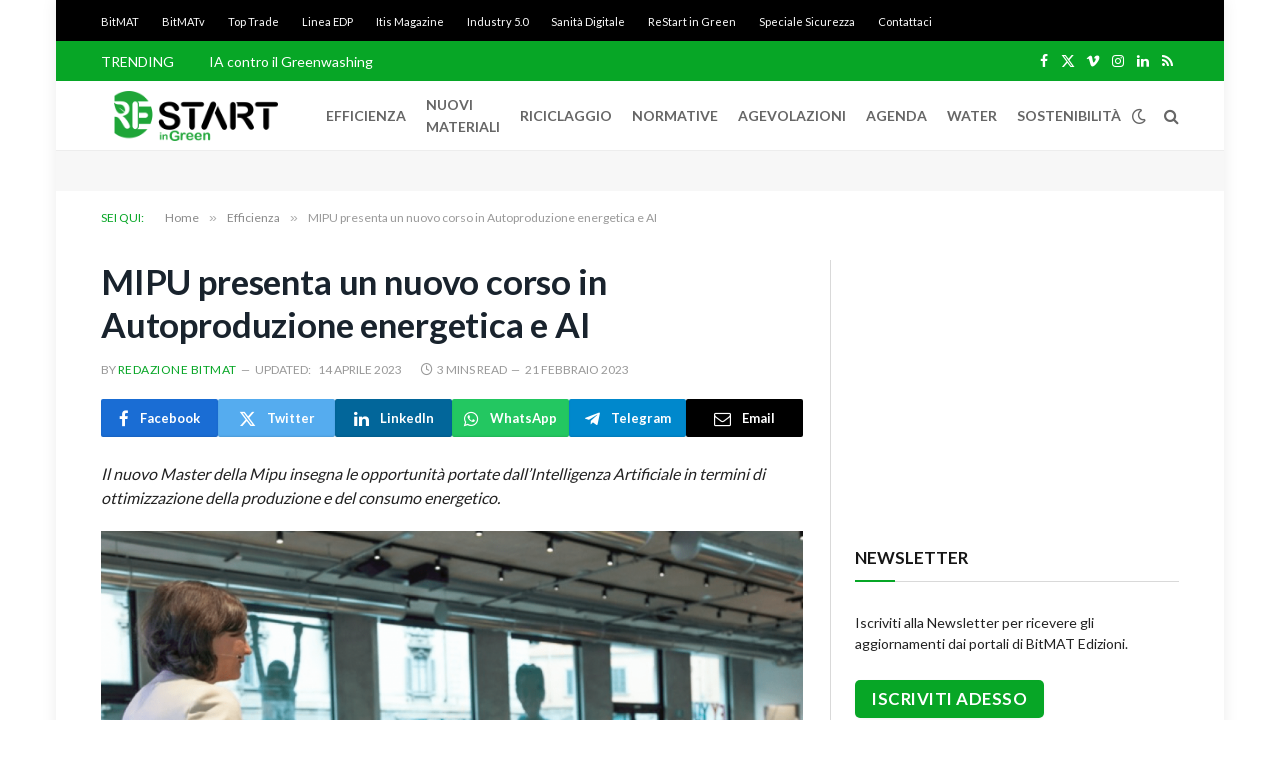

--- FILE ---
content_type: text/html; charset=UTF-8
request_url: https://restartingreen.it/efficienza/mipu-presenta-un-nuovo-corso-in-autoproduzione-energetica-e-ai/
body_size: 21094
content:

<!DOCTYPE html>
<html lang="it-IT" class="s-light site-s-light">

<head>

	<meta charset="UTF-8" />
	<meta name="viewport" content="width=device-width, initial-scale=1" />
	<meta name='robots' content='index, follow, max-image-preview:large, max-snippet:-1, max-video-preview:-1' />
	<style>img:is([sizes="auto" i], [sizes^="auto," i]) { contain-intrinsic-size: 3000px 1500px }</style>
	<script id="cookieyes" type="text/javascript" src="https://cdn-cookieyes.com/client_data/5d70305441a3841f0c7996dc/script.js"></script>
	<!-- This site is optimized with the Yoast SEO Premium plugin v26.3 (Yoast SEO v26.8) - https://yoast.com/product/yoast-seo-premium-wordpress/ -->
	<title>MIPU: nuovo corso in Autoproduzione energetica e AI - ReStart in Green</title><link rel="preload" as="image" imagesrcset="https://restartingreen.it/files/2023/02/Corso-MIPU-1-1024x745.png 1024w, https://restartingreen.it/files/2023/02/Corso-MIPU-1-768x559.png 768w, https://restartingreen.it/files/2023/02/Corso-MIPU-1-1536x1117.png 1536w, https://restartingreen.it/files/2023/02/Corso-MIPU-1-1200x873.png 1200w, https://restartingreen.it/files/2023/02/Corso-MIPU-1.png 1548w" imagesizes="(max-width: 788px) 100vw, 788px" /><link rel="preload" as="font" href="https://restartingreen.it/wp-content/themes/smart-mag/css/icons/fonts/ts-icons.woff2?v2.8" type="font/woff2" crossorigin="anonymous" />
	<meta name="description" content="Il nuovo Master della Mipu insegna le opportunità portate dall’AI in termini di ottimizzazione della produzione e del consumo energetico." />
	<link rel="canonical" href="https://restartingreen.it/efficienza/mipu-presenta-un-nuovo-corso-in-autoproduzione-energetica-e-ai/" />
	<meta property="og:locale" content="it_IT" />
	<meta property="og:type" content="article" />
	<meta property="og:title" content="MIPU presenta un nuovo corso in Autoproduzione energetica e AI" />
	<meta property="og:description" content="Il nuovo Master della Mipu insegna le opportunità portate dall’AI in termini di ottimizzazione della produzione e del consumo energetico." />
	<meta property="og:url" content="https://restartingreen.it/efficienza/mipu-presenta-un-nuovo-corso-in-autoproduzione-energetica-e-ai/" />
	<meta property="og:site_name" content="ReStart in Green" />
	<meta property="article:publisher" content="http://www.facebook.com/BitMATnews" />
	<meta property="article:author" content="https://www.facebook.com/BitMATnews" />
	<meta property="article:published_time" content="2023-02-21T15:50:31+00:00" />
	<meta property="article:modified_time" content="2023-04-14T09:00:13+00:00" />
	<meta property="og:image" content="https://restartingreen.it/files/2023/02/Corso-MIPU-1.png" />
	<meta property="og:image:width" content="1548" />
	<meta property="og:image:height" content="1126" />
	<meta property="og:image:type" content="image/png" />
	<meta name="author" content="Redazione BitMAT" />
	<meta name="twitter:card" content="summary_large_image" />
	<meta name="twitter:creator" content="@https://twitter.com/BitMATnews" />
	<meta name="twitter:site" content="@BitMATnews" />
	<meta name="twitter:label1" content="Scritto da" />
	<meta name="twitter:data1" content="Redazione BitMAT" />
	<meta name="twitter:label2" content="Tempo di lettura stimato" />
	<meta name="twitter:data2" content="3 minuti" />
	<script type="application/ld+json" class="yoast-schema-graph">{"@context":"https://schema.org","@graph":[{"@type":"Article","@id":"https://restartingreen.it/efficienza/mipu-presenta-un-nuovo-corso-in-autoproduzione-energetica-e-ai/#article","isPartOf":{"@id":"https://restartingreen.it/efficienza/mipu-presenta-un-nuovo-corso-in-autoproduzione-energetica-e-ai/"},"author":{"name":"Redazione BitMAT","@id":"https://restartingreen.it/#/schema/person/4cd1e4627f78f4fbed810748dc1a20d4"},"headline":"MIPU presenta un nuovo corso in Autoproduzione energetica e AI","datePublished":"2023-02-21T15:50:31+00:00","dateModified":"2023-04-14T09:00:13+00:00","mainEntityOfPage":{"@id":"https://restartingreen.it/efficienza/mipu-presenta-un-nuovo-corso-in-autoproduzione-energetica-e-ai/"},"wordCount":464,"publisher":{"@id":"https://restartingreen.it/#organization"},"image":{"@id":"https://restartingreen.it/efficienza/mipu-presenta-un-nuovo-corso-in-autoproduzione-energetica-e-ai/#primaryimage"},"thumbnailUrl":"https://restartingreen.it/files/2023/02/Corso-MIPU-1.png","keywords":["formazione","Intelligenza artificiale","Master","processi energetici","processi produttivi"],"articleSection":["Efficienza","Featured"],"inLanguage":"it-IT","copyrightYear":"2023","copyrightHolder":{"@id":"https://www.bitmat.it/#organization"}},{"@type":"WebPage","@id":"https://restartingreen.it/efficienza/mipu-presenta-un-nuovo-corso-in-autoproduzione-energetica-e-ai/","url":"https://restartingreen.it/efficienza/mipu-presenta-un-nuovo-corso-in-autoproduzione-energetica-e-ai/","name":"MIPU: nuovo corso in Autoproduzione energetica e AI - ReStart in Green","isPartOf":{"@id":"https://restartingreen.it/#website"},"primaryImageOfPage":{"@id":"https://restartingreen.it/efficienza/mipu-presenta-un-nuovo-corso-in-autoproduzione-energetica-e-ai/#primaryimage"},"image":{"@id":"https://restartingreen.it/efficienza/mipu-presenta-un-nuovo-corso-in-autoproduzione-energetica-e-ai/#primaryimage"},"thumbnailUrl":"https://restartingreen.it/files/2023/02/Corso-MIPU-1.png","datePublished":"2023-02-21T15:50:31+00:00","dateModified":"2023-04-14T09:00:13+00:00","description":"Il nuovo Master della Mipu insegna le opportunità portate dall’AI in termini di ottimizzazione della produzione e del consumo energetico.","breadcrumb":{"@id":"https://restartingreen.it/efficienza/mipu-presenta-un-nuovo-corso-in-autoproduzione-energetica-e-ai/#breadcrumb"},"inLanguage":"it-IT","potentialAction":[{"@type":"ReadAction","target":["https://restartingreen.it/efficienza/mipu-presenta-un-nuovo-corso-in-autoproduzione-energetica-e-ai/"]}]},{"@type":"ImageObject","inLanguage":"it-IT","@id":"https://restartingreen.it/efficienza/mipu-presenta-un-nuovo-corso-in-autoproduzione-energetica-e-ai/#primaryimage","url":"https://restartingreen.it/files/2023/02/Corso-MIPU-1.png","contentUrl":"https://restartingreen.it/files/2023/02/Corso-MIPU-1.png","width":1548,"height":1126,"caption":"MIPU"},{"@type":"BreadcrumbList","@id":"https://restartingreen.it/efficienza/mipu-presenta-un-nuovo-corso-in-autoproduzione-energetica-e-ai/#breadcrumb","itemListElement":[{"@type":"ListItem","position":1,"name":"Home","item":"https://restartingreen.it/"},{"@type":"ListItem","position":2,"name":"MIPU presenta un nuovo corso in Autoproduzione energetica e AI"}]},{"@type":"WebSite","@id":"https://restartingreen.it/#website","url":"https://restartingreen.it/","name":"ReStart in Green","description":"Produrre meglio, rispettando l’ambiente.","publisher":{"@id":"https://restartingreen.it/#organization"},"potentialAction":[{"@type":"SearchAction","target":{"@type":"EntryPoint","urlTemplate":"https://restartingreen.it/?s={search_term_string}"},"query-input":{"@type":"PropertyValueSpecification","valueRequired":true,"valueName":"search_term_string"}}],"inLanguage":"it-IT"},{"@type":"Organization","@id":"https://restartingreen.it/#organization","name":"BitMAT Edizioni","url":"https://restartingreen.it/","logo":{"@type":"ImageObject","inLanguage":"it-IT","@id":"https://restartingreen.it/#/schema/logo/image/","url":"https://restartingreen.it/files/2022/12/bitmat_logo.png","contentUrl":"https://restartingreen.it/files/2022/12/bitmat_logo.png","width":300,"height":300,"caption":"BitMAT Edizioni"},"image":{"@id":"https://restartingreen.it/#/schema/logo/image/"},"sameAs":["http://www.facebook.com/BitMATnews","https://x.com/BitMATnews","https://www.linkedin.com/company/bitmat-edizioni/"]},{"@type":"Person","@id":"https://restartingreen.it/#/schema/person/4cd1e4627f78f4fbed810748dc1a20d4","name":"Redazione BitMAT","image":{"@type":"ImageObject","inLanguage":"it-IT","@id":"https://restartingreen.it/#/schema/person/image/","url":"https://www.bitmat.it/wp-content/uploads/2016/11/bitmat_logo-96x96.png","contentUrl":"https://www.bitmat.it/wp-content/uploads/2016/11/bitmat_logo-96x96.png","caption":"Redazione BitMAT"},"description":"BitMAT Edizioni è una casa editrice che ha sede a Milano con una copertura a 360° per quanto riguarda la comunicazione rivolta agli specialisti dell'lnformation &amp; Communication Technology.","sameAs":["https://www.bitmat.it/","https://www.facebook.com/BitMATnews","https://x.com/https://twitter.com/BitMATnews"],"url":"https://restartingreen.it/author/bitmat/"}]}</script>
	<!-- / Yoast SEO Premium plugin. -->


<link rel='dns-prefetch' href='//fonts.googleapis.com' />
<link rel="alternate" type="application/rss+xml" title="ReStart in Green &raquo; Feed" href="https://restartingreen.it/feed/" />
<script type="text/javascript">
/* <![CDATA[ */
window._wpemojiSettings = {"baseUrl":"https:\/\/s.w.org\/images\/core\/emoji\/16.0.1\/72x72\/","ext":".png","svgUrl":"https:\/\/s.w.org\/images\/core\/emoji\/16.0.1\/svg\/","svgExt":".svg","source":{"concatemoji":"https:\/\/restartingreen.it\/wp-includes\/js\/wp-emoji-release.min.js?ver=f3c349abacbb82b24124031247ae6017"}};
/*! This file is auto-generated */
!function(s,n){var o,i,e;function c(e){try{var t={supportTests:e,timestamp:(new Date).valueOf()};sessionStorage.setItem(o,JSON.stringify(t))}catch(e){}}function p(e,t,n){e.clearRect(0,0,e.canvas.width,e.canvas.height),e.fillText(t,0,0);var t=new Uint32Array(e.getImageData(0,0,e.canvas.width,e.canvas.height).data),a=(e.clearRect(0,0,e.canvas.width,e.canvas.height),e.fillText(n,0,0),new Uint32Array(e.getImageData(0,0,e.canvas.width,e.canvas.height).data));return t.every(function(e,t){return e===a[t]})}function u(e,t){e.clearRect(0,0,e.canvas.width,e.canvas.height),e.fillText(t,0,0);for(var n=e.getImageData(16,16,1,1),a=0;a<n.data.length;a++)if(0!==n.data[a])return!1;return!0}function f(e,t,n,a){switch(t){case"flag":return n(e,"\ud83c\udff3\ufe0f\u200d\u26a7\ufe0f","\ud83c\udff3\ufe0f\u200b\u26a7\ufe0f")?!1:!n(e,"\ud83c\udde8\ud83c\uddf6","\ud83c\udde8\u200b\ud83c\uddf6")&&!n(e,"\ud83c\udff4\udb40\udc67\udb40\udc62\udb40\udc65\udb40\udc6e\udb40\udc67\udb40\udc7f","\ud83c\udff4\u200b\udb40\udc67\u200b\udb40\udc62\u200b\udb40\udc65\u200b\udb40\udc6e\u200b\udb40\udc67\u200b\udb40\udc7f");case"emoji":return!a(e,"\ud83e\udedf")}return!1}function g(e,t,n,a){var r="undefined"!=typeof WorkerGlobalScope&&self instanceof WorkerGlobalScope?new OffscreenCanvas(300,150):s.createElement("canvas"),o=r.getContext("2d",{willReadFrequently:!0}),i=(o.textBaseline="top",o.font="600 32px Arial",{});return e.forEach(function(e){i[e]=t(o,e,n,a)}),i}function t(e){var t=s.createElement("script");t.src=e,t.defer=!0,s.head.appendChild(t)}"undefined"!=typeof Promise&&(o="wpEmojiSettingsSupports",i=["flag","emoji"],n.supports={everything:!0,everythingExceptFlag:!0},e=new Promise(function(e){s.addEventListener("DOMContentLoaded",e,{once:!0})}),new Promise(function(t){var n=function(){try{var e=JSON.parse(sessionStorage.getItem(o));if("object"==typeof e&&"number"==typeof e.timestamp&&(new Date).valueOf()<e.timestamp+604800&&"object"==typeof e.supportTests)return e.supportTests}catch(e){}return null}();if(!n){if("undefined"!=typeof Worker&&"undefined"!=typeof OffscreenCanvas&&"undefined"!=typeof URL&&URL.createObjectURL&&"undefined"!=typeof Blob)try{var e="postMessage("+g.toString()+"("+[JSON.stringify(i),f.toString(),p.toString(),u.toString()].join(",")+"));",a=new Blob([e],{type:"text/javascript"}),r=new Worker(URL.createObjectURL(a),{name:"wpTestEmojiSupports"});return void(r.onmessage=function(e){c(n=e.data),r.terminate(),t(n)})}catch(e){}c(n=g(i,f,p,u))}t(n)}).then(function(e){for(var t in e)n.supports[t]=e[t],n.supports.everything=n.supports.everything&&n.supports[t],"flag"!==t&&(n.supports.everythingExceptFlag=n.supports.everythingExceptFlag&&n.supports[t]);n.supports.everythingExceptFlag=n.supports.everythingExceptFlag&&!n.supports.flag,n.DOMReady=!1,n.readyCallback=function(){n.DOMReady=!0}}).then(function(){return e}).then(function(){var e;n.supports.everything||(n.readyCallback(),(e=n.source||{}).concatemoji?t(e.concatemoji):e.wpemoji&&e.twemoji&&(t(e.twemoji),t(e.wpemoji)))}))}((window,document),window._wpemojiSettings);
/* ]]> */
</script>
<!-- restartingreen.it is managing ads with Advanced Ads 2.0.14 – https://wpadvancedads.com/ --><script id="resta-ready">
			window.advanced_ads_ready=function(e,a){a=a||"complete";var d=function(e){return"interactive"===a?"loading"!==e:"complete"===e};d(document.readyState)?e():document.addEventListener("readystatechange",(function(a){d(a.target.readyState)&&e()}),{once:"interactive"===a})},window.advanced_ads_ready_queue=window.advanced_ads_ready_queue||[];		</script>
		<style id='wp-emoji-styles-inline-css' type='text/css'>

	img.wp-smiley, img.emoji {
		display: inline !important;
		border: none !important;
		box-shadow: none !important;
		height: 1em !important;
		width: 1em !important;
		margin: 0 0.07em !important;
		vertical-align: -0.1em !important;
		background: none !important;
		padding: 0 !important;
	}
</style>
<link rel='stylesheet' id='wp-block-library-css' href='https://restartingreen.it/wp-includes/css/dist/block-library/style.min.css?ver=f3c349abacbb82b24124031247ae6017' type='text/css' media='all' />
<style id='classic-theme-styles-inline-css' type='text/css'>
/*! This file is auto-generated */
.wp-block-button__link{color:#fff;background-color:#32373c;border-radius:9999px;box-shadow:none;text-decoration:none;padding:calc(.667em + 2px) calc(1.333em + 2px);font-size:1.125em}.wp-block-file__button{background:#32373c;color:#fff;text-decoration:none}
</style>
<style id='global-styles-inline-css' type='text/css'>
:root{--wp--preset--aspect-ratio--square: 1;--wp--preset--aspect-ratio--4-3: 4/3;--wp--preset--aspect-ratio--3-4: 3/4;--wp--preset--aspect-ratio--3-2: 3/2;--wp--preset--aspect-ratio--2-3: 2/3;--wp--preset--aspect-ratio--16-9: 16/9;--wp--preset--aspect-ratio--9-16: 9/16;--wp--preset--color--black: #000000;--wp--preset--color--cyan-bluish-gray: #abb8c3;--wp--preset--color--white: #ffffff;--wp--preset--color--pale-pink: #f78da7;--wp--preset--color--vivid-red: #cf2e2e;--wp--preset--color--luminous-vivid-orange: #ff6900;--wp--preset--color--luminous-vivid-amber: #fcb900;--wp--preset--color--light-green-cyan: #7bdcb5;--wp--preset--color--vivid-green-cyan: #00d084;--wp--preset--color--pale-cyan-blue: #8ed1fc;--wp--preset--color--vivid-cyan-blue: #0693e3;--wp--preset--color--vivid-purple: #9b51e0;--wp--preset--gradient--vivid-cyan-blue-to-vivid-purple: linear-gradient(135deg,rgba(6,147,227,1) 0%,rgb(155,81,224) 100%);--wp--preset--gradient--light-green-cyan-to-vivid-green-cyan: linear-gradient(135deg,rgb(122,220,180) 0%,rgb(0,208,130) 100%);--wp--preset--gradient--luminous-vivid-amber-to-luminous-vivid-orange: linear-gradient(135deg,rgba(252,185,0,1) 0%,rgba(255,105,0,1) 100%);--wp--preset--gradient--luminous-vivid-orange-to-vivid-red: linear-gradient(135deg,rgba(255,105,0,1) 0%,rgb(207,46,46) 100%);--wp--preset--gradient--very-light-gray-to-cyan-bluish-gray: linear-gradient(135deg,rgb(238,238,238) 0%,rgb(169,184,195) 100%);--wp--preset--gradient--cool-to-warm-spectrum: linear-gradient(135deg,rgb(74,234,220) 0%,rgb(151,120,209) 20%,rgb(207,42,186) 40%,rgb(238,44,130) 60%,rgb(251,105,98) 80%,rgb(254,248,76) 100%);--wp--preset--gradient--blush-light-purple: linear-gradient(135deg,rgb(255,206,236) 0%,rgb(152,150,240) 100%);--wp--preset--gradient--blush-bordeaux: linear-gradient(135deg,rgb(254,205,165) 0%,rgb(254,45,45) 50%,rgb(107,0,62) 100%);--wp--preset--gradient--luminous-dusk: linear-gradient(135deg,rgb(255,203,112) 0%,rgb(199,81,192) 50%,rgb(65,88,208) 100%);--wp--preset--gradient--pale-ocean: linear-gradient(135deg,rgb(255,245,203) 0%,rgb(182,227,212) 50%,rgb(51,167,181) 100%);--wp--preset--gradient--electric-grass: linear-gradient(135deg,rgb(202,248,128) 0%,rgb(113,206,126) 100%);--wp--preset--gradient--midnight: linear-gradient(135deg,rgb(2,3,129) 0%,rgb(40,116,252) 100%);--wp--preset--font-size--small: 13px;--wp--preset--font-size--medium: 20px;--wp--preset--font-size--large: 36px;--wp--preset--font-size--x-large: 42px;--wp--preset--spacing--20: 0.44rem;--wp--preset--spacing--30: 0.67rem;--wp--preset--spacing--40: 1rem;--wp--preset--spacing--50: 1.5rem;--wp--preset--spacing--60: 2.25rem;--wp--preset--spacing--70: 3.38rem;--wp--preset--spacing--80: 5.06rem;--wp--preset--shadow--natural: 6px 6px 9px rgba(0, 0, 0, 0.2);--wp--preset--shadow--deep: 12px 12px 50px rgba(0, 0, 0, 0.4);--wp--preset--shadow--sharp: 6px 6px 0px rgba(0, 0, 0, 0.2);--wp--preset--shadow--outlined: 6px 6px 0px -3px rgba(255, 255, 255, 1), 6px 6px rgba(0, 0, 0, 1);--wp--preset--shadow--crisp: 6px 6px 0px rgba(0, 0, 0, 1);}:where(.is-layout-flex){gap: 0.5em;}:where(.is-layout-grid){gap: 0.5em;}body .is-layout-flex{display: flex;}.is-layout-flex{flex-wrap: wrap;align-items: center;}.is-layout-flex > :is(*, div){margin: 0;}body .is-layout-grid{display: grid;}.is-layout-grid > :is(*, div){margin: 0;}:where(.wp-block-columns.is-layout-flex){gap: 2em;}:where(.wp-block-columns.is-layout-grid){gap: 2em;}:where(.wp-block-post-template.is-layout-flex){gap: 1.25em;}:where(.wp-block-post-template.is-layout-grid){gap: 1.25em;}.has-black-color{color: var(--wp--preset--color--black) !important;}.has-cyan-bluish-gray-color{color: var(--wp--preset--color--cyan-bluish-gray) !important;}.has-white-color{color: var(--wp--preset--color--white) !important;}.has-pale-pink-color{color: var(--wp--preset--color--pale-pink) !important;}.has-vivid-red-color{color: var(--wp--preset--color--vivid-red) !important;}.has-luminous-vivid-orange-color{color: var(--wp--preset--color--luminous-vivid-orange) !important;}.has-luminous-vivid-amber-color{color: var(--wp--preset--color--luminous-vivid-amber) !important;}.has-light-green-cyan-color{color: var(--wp--preset--color--light-green-cyan) !important;}.has-vivid-green-cyan-color{color: var(--wp--preset--color--vivid-green-cyan) !important;}.has-pale-cyan-blue-color{color: var(--wp--preset--color--pale-cyan-blue) !important;}.has-vivid-cyan-blue-color{color: var(--wp--preset--color--vivid-cyan-blue) !important;}.has-vivid-purple-color{color: var(--wp--preset--color--vivid-purple) !important;}.has-black-background-color{background-color: var(--wp--preset--color--black) !important;}.has-cyan-bluish-gray-background-color{background-color: var(--wp--preset--color--cyan-bluish-gray) !important;}.has-white-background-color{background-color: var(--wp--preset--color--white) !important;}.has-pale-pink-background-color{background-color: var(--wp--preset--color--pale-pink) !important;}.has-vivid-red-background-color{background-color: var(--wp--preset--color--vivid-red) !important;}.has-luminous-vivid-orange-background-color{background-color: var(--wp--preset--color--luminous-vivid-orange) !important;}.has-luminous-vivid-amber-background-color{background-color: var(--wp--preset--color--luminous-vivid-amber) !important;}.has-light-green-cyan-background-color{background-color: var(--wp--preset--color--light-green-cyan) !important;}.has-vivid-green-cyan-background-color{background-color: var(--wp--preset--color--vivid-green-cyan) !important;}.has-pale-cyan-blue-background-color{background-color: var(--wp--preset--color--pale-cyan-blue) !important;}.has-vivid-cyan-blue-background-color{background-color: var(--wp--preset--color--vivid-cyan-blue) !important;}.has-vivid-purple-background-color{background-color: var(--wp--preset--color--vivid-purple) !important;}.has-black-border-color{border-color: var(--wp--preset--color--black) !important;}.has-cyan-bluish-gray-border-color{border-color: var(--wp--preset--color--cyan-bluish-gray) !important;}.has-white-border-color{border-color: var(--wp--preset--color--white) !important;}.has-pale-pink-border-color{border-color: var(--wp--preset--color--pale-pink) !important;}.has-vivid-red-border-color{border-color: var(--wp--preset--color--vivid-red) !important;}.has-luminous-vivid-orange-border-color{border-color: var(--wp--preset--color--luminous-vivid-orange) !important;}.has-luminous-vivid-amber-border-color{border-color: var(--wp--preset--color--luminous-vivid-amber) !important;}.has-light-green-cyan-border-color{border-color: var(--wp--preset--color--light-green-cyan) !important;}.has-vivid-green-cyan-border-color{border-color: var(--wp--preset--color--vivid-green-cyan) !important;}.has-pale-cyan-blue-border-color{border-color: var(--wp--preset--color--pale-cyan-blue) !important;}.has-vivid-cyan-blue-border-color{border-color: var(--wp--preset--color--vivid-cyan-blue) !important;}.has-vivid-purple-border-color{border-color: var(--wp--preset--color--vivid-purple) !important;}.has-vivid-cyan-blue-to-vivid-purple-gradient-background{background: var(--wp--preset--gradient--vivid-cyan-blue-to-vivid-purple) !important;}.has-light-green-cyan-to-vivid-green-cyan-gradient-background{background: var(--wp--preset--gradient--light-green-cyan-to-vivid-green-cyan) !important;}.has-luminous-vivid-amber-to-luminous-vivid-orange-gradient-background{background: var(--wp--preset--gradient--luminous-vivid-amber-to-luminous-vivid-orange) !important;}.has-luminous-vivid-orange-to-vivid-red-gradient-background{background: var(--wp--preset--gradient--luminous-vivid-orange-to-vivid-red) !important;}.has-very-light-gray-to-cyan-bluish-gray-gradient-background{background: var(--wp--preset--gradient--very-light-gray-to-cyan-bluish-gray) !important;}.has-cool-to-warm-spectrum-gradient-background{background: var(--wp--preset--gradient--cool-to-warm-spectrum) !important;}.has-blush-light-purple-gradient-background{background: var(--wp--preset--gradient--blush-light-purple) !important;}.has-blush-bordeaux-gradient-background{background: var(--wp--preset--gradient--blush-bordeaux) !important;}.has-luminous-dusk-gradient-background{background: var(--wp--preset--gradient--luminous-dusk) !important;}.has-pale-ocean-gradient-background{background: var(--wp--preset--gradient--pale-ocean) !important;}.has-electric-grass-gradient-background{background: var(--wp--preset--gradient--electric-grass) !important;}.has-midnight-gradient-background{background: var(--wp--preset--gradient--midnight) !important;}.has-small-font-size{font-size: var(--wp--preset--font-size--small) !important;}.has-medium-font-size{font-size: var(--wp--preset--font-size--medium) !important;}.has-large-font-size{font-size: var(--wp--preset--font-size--large) !important;}.has-x-large-font-size{font-size: var(--wp--preset--font-size--x-large) !important;}
:where(.wp-block-post-template.is-layout-flex){gap: 1.25em;}:where(.wp-block-post-template.is-layout-grid){gap: 1.25em;}
:where(.wp-block-columns.is-layout-flex){gap: 2em;}:where(.wp-block-columns.is-layout-grid){gap: 2em;}
:root :where(.wp-block-pullquote){font-size: 1.5em;line-height: 1.6;}
</style>
<link rel='stylesheet' id='netsposts_css-css' href='https://restartingreen.it/wp-content/plugins/network-posts-extended/css/net_posts_extended.css?ver=1.0.0' type='text/css' media='all' />
<link rel='stylesheet' id='netsposts_star_css-css' href='https://restartingreen.it/wp-content/plugins/network-posts-extended/css/fontawesome-stars.css?ver=f3c349abacbb82b24124031247ae6017' type='text/css' media='all' />
<link rel='stylesheet' id='smartmag-core-css' href='https://restartingreen.it/wp-content/themes/smart-mag/style.css?ver=10.0.0' type='text/css' media='all' />
<link rel='stylesheet' id='smartmag-magnific-popup-css' href='https://restartingreen.it/wp-content/themes/smart-mag/css/lightbox.css?ver=10.0.0' type='text/css' media='all' />
<link rel='stylesheet' id='smartmag-icons-css' href='https://restartingreen.it/wp-content/themes/smart-mag/css/icons/icons.css?ver=10.0.0' type='text/css' media='all' />
<link rel='stylesheet' id='smartmag-skin-css' href='https://restartingreen.it/wp-content/themes/smart-mag/css/skin-classic.css?ver=10.0.0' type='text/css' media='all' />
<style id='smartmag-skin-inline-css' type='text/css'>
:root { --c-main: #07a626;
--c-main-rgb: 7,166,38;
--text-font: "Lato", system-ui, -apple-system, "Segoe UI", Arial, sans-serif;
--body-font: "Lato", system-ui, -apple-system, "Segoe UI", Arial, sans-serif;
--ui-font: "Lato", system-ui, -apple-system, "Segoe UI", Arial, sans-serif;
--title-font: "Lato", system-ui, -apple-system, "Segoe UI", Arial, sans-serif;
--h-font: "Lato", system-ui, -apple-system, "Segoe UI", Arial, sans-serif;
--title-font: "Lato", system-ui, -apple-system, "Segoe UI", Arial, sans-serif;
--h-font: "Lato", system-ui, -apple-system, "Segoe UI", Arial, sans-serif; }
.s-light { --body-color: #222222; --c-excerpts: #222222; }
.post-content { color: #222222; }
.smart-head-main .smart-head-top { background-color: #07a626; }
.smart-head-main .smart-head-mid { --head-h: 70px; }
.s-dark .smart-head-main .smart-head-mid,
.smart-head-main .s-dark.smart-head-mid { background-color: #0a0202; }
.smart-head-main .smart-head-mid { border-bottom-width: 1px; border-bottom-color: #ededed; }
.s-dark .smart-head-main .smart-head-mid,
.smart-head-main .s-dark.smart-head-mid { border-bottom-color: #f4f4f4; }
.navigation-main .menu > li > a { font-size: 14px; }
.navigation-main { --nav-items-space: 10px; margin-left: calc(-1 * var(--nav-items-space)); }
.s-light .navigation-main { --c-nav: #666666; }
.s-light .navigation { --c-nav-hov-bg: #ffffff; }
.s-dark .navigation { --c-nav-hov-bg: #ffffff; }
.s-dark .off-canvas, .off-canvas.s-dark { background-color: #050a00; }
.smart-head-main .spc-social { --c-spc-social: #ffffff; --c-spc-social-hov: #d1d1d1; }
.smart-head-main { --c-search-icon: #666666; }
.s-dark .smart-head-main .search-icon,
.smart-head-main .s-dark .search-icon { --c-search-icon: #ffffff; }
.smart-head-main .search-icon:hover { color: #cecece; }
.s-dark .smart-head-main .search-icon:hover,
.smart-head-main .s-dark .search-icon:hover { color: #cecece; }
.smart-head-mobile { --c-search-icon: #666666; }
.s-dark .smart-head-mobile .search-icon,
.smart-head-mobile .s-dark .search-icon { --c-search-icon: #ffffff; }
.smart-head-mobile .search-icon:hover { color: #cecece; }
.s-dark .smart-head-mobile .search-icon:hover,
.smart-head-mobile .s-dark .search-icon:hover { color: #cecece; }
.smart-head-main .scheme-switcher a { color: #666666; }
.smart-head-mobile .scheme-switcher a { color: #666666; }
.s-dark .smart-head-mobile .scheme-switcher a,
.smart-head-mobile .s-dark .scheme-switcher a { color: #ffffff; }
.smart-head-mobile .scheme-switcher a:hover { color: #cecece; }
.s-dark .smart-head-mobile .scheme-switcher a:hover,
.smart-head-mobile .s-dark .scheme-switcher a:hover { color: #cecece; }
.smart-head-main { --c-hamburger: #666666; }
.s-dark .smart-head-main .offcanvas-toggle,
.smart-head-main .s-dark .offcanvas-toggle { --c-hamburger: #ffffff; }
.smart-head-mobile { --c-hamburger: #666666; }
.s-dark .smart-head-mobile .offcanvas-toggle,
.smart-head-mobile .s-dark .offcanvas-toggle { --c-hamburger: #ffffff; }
.smart-head-mobile .offcanvas-toggle:hover { --c-hamburger: #cecece; }
.s-dark .smart-head-mobile .offcanvas-toggle:hover,
.smart-head-mobile .s-dark .offcanvas-toggle:hover { --c-hamburger: #cecece; }
.upper-footer .block-head .heading { color: #357a22; }
.main-footer .upper-footer { background-color: #d6d6d6; }
.s-dark .upper-footer { background-color: #3f3f3f; }
.main-footer .upper-footer { color: #222222; }
.s-dark .upper-footer { color: #ffffff; }
.main-footer .upper-footer { --c-links: #222222; }
.s-dark .upper-footer { --c-links: #ffffff; }
.loop-grid-base .post-title { font-size: 18px; font-weight: bold; line-height: 1.3; }
.entry-content { font-size: 16px; }
.a-wrap-2:not(._) { padding-top: 20px; padding-bottom: 20px; }
@media (min-width: 940px) and (max-width: 1200px) { .navigation-main .menu > li > a { font-size: calc(10px + (14px - 10px) * .7); } }
@media (max-width: 767px) { .entry-content { font-size: 18px; } }


</style>
<link rel='stylesheet' id='smart-mag-child-css' href='https://restartingreen.it/wp-content/themes/restart-smag-child/style.css?ver=1.0' type='text/css' media='all' />
<link rel='stylesheet' id='forget-about-shortcode-buttons-css' href='https://restartingreen.it/wp-content/plugins/forget-about-shortcode-buttons/public/css/button-styles.css?ver=2.1.3' type='text/css' media='all' />
<link rel='stylesheet' id='smartmag-gfonts-custom-css' href='https://fonts.googleapis.com/css?family=Lato%3A400%2C500%2C600%2C700' type='text/css' media='all' />
<script type="text/javascript" id="smartmag-lazy-inline-js-after">
/* <![CDATA[ */
/**
 * @copyright ThemeSphere
 * @preserve
 */
var BunyadLazy={};BunyadLazy.load=function(){function a(e,n){var t={};e.dataset.bgset&&e.dataset.sizes?(t.sizes=e.dataset.sizes,t.srcset=e.dataset.bgset):t.src=e.dataset.bgsrc,function(t){var a=t.dataset.ratio;if(0<a){const e=t.parentElement;if(e.classList.contains("media-ratio")){const n=e.style;n.getPropertyValue("--a-ratio")||(n.paddingBottom=100/a+"%")}}}(e);var a,o=document.createElement("img");for(a in o.onload=function(){var t="url('"+(o.currentSrc||o.src)+"')",a=e.style;a.backgroundImage!==t&&requestAnimationFrame(()=>{a.backgroundImage=t,n&&n()}),o.onload=null,o.onerror=null,o=null},o.onerror=o.onload,t)o.setAttribute(a,t[a]);o&&o.complete&&0<o.naturalWidth&&o.onload&&o.onload()}function e(t){t.dataset.loaded||a(t,()=>{document.dispatchEvent(new Event("lazyloaded")),t.dataset.loaded=1})}function n(t){"complete"===document.readyState?t():window.addEventListener("load",t)}return{initEarly:function(){var t,a=()=>{document.querySelectorAll(".img.bg-cover:not(.lazyload)").forEach(e)};"complete"!==document.readyState?(t=setInterval(a,150),n(()=>{a(),clearInterval(t)})):a()},callOnLoad:n,initBgImages:function(t){t&&n(()=>{document.querySelectorAll(".img.bg-cover").forEach(e)})},bgLoad:a}}(),BunyadLazy.load.initEarly();
/* ]]> */
</script>
<script type="text/javascript" src="https://restartingreen.it/wp-includes/js/jquery/jquery.min.js?ver=3.7.1" id="jquery-core-js"></script>
<script type="text/javascript" src="https://restartingreen.it/wp-includes/js/jquery/jquery-migrate.min.js?ver=3.4.1" id="jquery-migrate-js"></script>
<link rel="https://api.w.org/" href="https://restartingreen.it/wp-json/" /><link rel="alternate" title="JSON" type="application/json" href="https://restartingreen.it/wp-json/wp/v2/posts/29891" /><link rel="alternate" title="oEmbed (JSON)" type="application/json+oembed" href="https://restartingreen.it/wp-json/oembed/1.0/embed?url=https%3A%2F%2Frestartingreen.it%2Fefficienza%2Fmipu-presenta-un-nuovo-corso-in-autoproduzione-energetica-e-ai%2F" />
<link rel="alternate" title="oEmbed (XML)" type="text/xml+oembed" href="https://restartingreen.it/wp-json/oembed/1.0/embed?url=https%3A%2F%2Frestartingreen.it%2Fefficienza%2Fmipu-presenta-un-nuovo-corso-in-autoproduzione-energetica-e-ai%2F&#038;format=xml" />
<style>
        #wp-admin-bar-wpseo-get-premium {
            display: none !important;
        }
       .yst-button--upsell {
            display: none !important;
        }
       #wpseo-new-badge-upgrade {
            display: none !important;
        }
    </style>
		<script>
		var BunyadSchemeKey = 'bunyad-scheme';
		(() => {
			const d = document.documentElement;
			const c = d.classList;
			var scheme = localStorage.getItem(BunyadSchemeKey);
			
			if (scheme) {
				d.dataset.origClass = c;
				scheme === 'dark' ? c.remove('s-light', 'site-s-light') : c.remove('s-dark', 'site-s-dark');
				c.add('site-s-' + scheme, 's-' + scheme);
			}
		})();
		</script>
		<meta name="generator" content="Elementor 3.32.5; features: e_font_icon_svg, additional_custom_breakpoints; settings: css_print_method-external, google_font-enabled, font_display-swap">
			<style>
				.e-con.e-parent:nth-of-type(n+4):not(.e-lazyloaded):not(.e-no-lazyload),
				.e-con.e-parent:nth-of-type(n+4):not(.e-lazyloaded):not(.e-no-lazyload) * {
					background-image: none !important;
				}
				@media screen and (max-height: 1024px) {
					.e-con.e-parent:nth-of-type(n+3):not(.e-lazyloaded):not(.e-no-lazyload),
					.e-con.e-parent:nth-of-type(n+3):not(.e-lazyloaded):not(.e-no-lazyload) * {
						background-image: none !important;
					}
				}
				@media screen and (max-height: 640px) {
					.e-con.e-parent:nth-of-type(n+2):not(.e-lazyloaded):not(.e-no-lazyload),
					.e-con.e-parent:nth-of-type(n+2):not(.e-lazyloaded):not(.e-no-lazyload) * {
						background-image: none !important;
					}
				}
			</style>
			<meta name="google-site-verification" content="5HxWvqL60U8gFKJ7vSv6kCu6S5krtE7zhgsDAPHS6Ko" />

<!-- Google tag (gtag.js) -->
<script async src="https://www.googletagmanager.com/gtag/js?id=G-NB7Y5VT85T"></script>
<script>
  window.dataLayer = window.dataLayer || [];
  function gtag(){dataLayer.push(arguments);}
  gtag('js', new Date());

  gtag('config', 'G-NB7Y5VT85T');
</script>


<!-- Matomo -->
<script>
  var _paq = window._paq = window._paq || [];
  /* tracker methods like "setCustomDimension" should be called before "trackPageView" */
  _paq.push(['trackPageView']);
  _paq.push(['enableLinkTracking']);
  (function() {
    var u="//analytics.its-cloud.it/";
    _paq.push(['setTrackerUrl', u+'matomo.php']);
    _paq.push(['setSiteId', '11']);
    var d=document, g=d.createElement('script'), s=d.getElementsByTagName('script')[0];
    g.async=true; g.src=u+'matomo.js'; s.parentNode.insertBefore(g,s);
  })();
</script>
<!-- End Matomo Code -->





<script async src="https://securepubads.g.doubleclick.net/tag/js/gpt.js"></script>
<script>
  window.googletag = window.googletag || {cmd: []};
  googletag.cmd.push(function() {
    googletag.defineSlot('/21680074214/ReStart-in-Green/Leaderboard320x50', [320, 50], 'div-gpt-ad-1669886400243-0').addService(googletag.pubads());
    googletag.pubads().enableSingleRequest();
    googletag.enableServices();
  });
</script>

<script>
  window.googletag = window.googletag || {cmd: []};
  googletag.cmd.push(function() {
    googletag.defineSlot('/21680074214/ReStart-in-Green/Leaderboard728x90', [728, 90], 'div-gpt-ad-1669886443591-0').addService(googletag.pubads());
    googletag.pubads().enableSingleRequest();
    googletag.enableServices();
  });
</script>


<script>
  window.googletag = window.googletag || {cmd: []};
  googletag.cmd.push(function() {
    googletag.defineSlot('/21680074214/ReStart-in-Green/Button240x90', [240, 90], 'div-gpt-ad-1669886424946-0').addService(googletag.pubads());
    googletag.pubads().enableSingleRequest();
    googletag.enableServices();
  });
</script>





<script>
  window.googletag = window.googletag || {cmd: []};
  googletag.cmd.push(function() {
    googletag.defineSlot('/21680074214/ReStart-in-Green/Box300x250_1', [[300, 1050], [300, 75], [300, 100], [300, 50], [300, 600], [300, 250]], 'div-gpt-ad-1669886090005-0').addService(googletag.pubads());
    googletag.pubads().enableSingleRequest();
    googletag.enableServices();
  });
</script>


<script>
  window.googletag = window.googletag || {cmd: []};
  googletag.cmd.push(function() {
    googletag.defineSlot('/21680074214/ReStart-in-Green/Box300x250_2', [[300, 31], [300, 75], [300, 1050], [300, 250], [300, 100], [300, 600], [300, 50]], 'div-gpt-ad-1669886190205-0').addService(googletag.pubads());
    googletag.pubads().enableSingleRequest();
    googletag.enableServices();
  });
</script>


<script>
  window.googletag = window.googletag || {cmd: []};
  googletag.cmd.push(function() {
    googletag.defineSlot('/21680074214/ReStart-in-Green/Box300x250_3', [[300, 1050], [300, 600], [300, 50], [300, 100], [300, 31], [300, 250], [300, 75]], 'div-gpt-ad-1669886240442-0').addService(googletag.pubads());
    googletag.pubads().enableSingleRequest();
    googletag.enableServices();
  });
</script><link rel="icon" href="https://restartingreen.it/files/2022/12/restart-in-green-favicon.svg" sizes="32x32" />
<link rel="icon" href="https://restartingreen.it/files/2022/12/restart-in-green-favicon.svg" sizes="192x192" />
<link rel="apple-touch-icon" href="https://restartingreen.it/files/2022/12/restart-in-green-favicon.svg" />
<meta name="msapplication-TileImage" content="https://restartingreen.it/files/2022/12/restart-in-green-favicon.svg" />
		<style type="text/css" id="wp-custom-css">
			.trending-ticker .heading {
    color: #fff;
}

.trending-ticker .post-link {
    color: #fff;
}

.trending-ticker .post-link a:hover{
    color: #d1d1d1;
}		</style>
		
	<script>
	document.querySelector('head').innerHTML += '<style class="bunyad-img-effects-css">.main-wrap .wp-post-image, .post-content img { opacity: 0; }</style>';
	</script>



</head>

<body data-rsssl=1 class="wp-singular post-template-default single single-post postid-29891 single-format-standard wp-theme-smart-mag wp-child-theme-restart-smag-child right-sidebar post-layout-modern post-cat-1 has-lb has-lb-sm img-effects has-sb-sep layout-boxed elementor-default elementor-kit-6 aa-prefix-resta-">




	<div class="ts-bg-cover"></div>



<div class="main-wrap">



	<div class="top-menu-class-div"><div class="top-menu-class inner wrap"><ul id="menu-topbar" class="menu"><li id="menu-item-57999" class="menu-item menu-item-type-custom menu-item-object-custom menu-item-home menu-item-57999"><a target="_blank" rel="noreferrer" href="https://www.bitmat.it" title="BitMAT &#8211; notizie e informazioni del settore lnformation e Communication Technology">BitMAT</a></li>
<li id="menu-item-57948" class="menu-item menu-item-type-custom menu-item-object-custom menu-item-57948"><a target="_blank" rel="noreferrer" href="https://tv.bitmat.it/" title="BitMAT TV &#8211; Il portale video di BitMAT, Telegiornali e approfondimenti del settore tecnologico e delle aziende">BitMATv</a></li>
<li id="menu-item-57921" class="menu-item menu-item-type-custom menu-item-object-custom menu-item-57921"><a target="_blank" rel="noreferrer" href="https://www.toptrade.it/" title="Top Trade la rivista di riferimento per Mercati, Hardware, Software, Reti e Sicurezza">Top Trade</a></li>
<li id="menu-item-57922" class="menu-item menu-item-type-custom menu-item-object-custom menu-item-57922"><a target="_blank" rel="noreferrer" href="https://www.lineaedp.it/" title="LineaEDP la rivista di riferimento per CIO, Mercati e Tecnologia">Linea EDP</a></li>
<li id="menu-item-57923" class="menu-item menu-item-type-custom menu-item-object-custom menu-item-57923"><a target="_blank" rel="noreferrer" href="https://www.itismagazine.it/" title="ITIS Magazine la rivista di Sicurezza, Progettazione, Industry 4.0, Scada e MES">Itis Magazine</a></li>
<li id="menu-item-77812" class="menu-item menu-item-type-custom menu-item-object-custom menu-item-77812"><a target="_blank" rel="noreferrer" href="https://industry.itismagazine.it/" title="Industry 5.0 notizie e informazioni, automazione, agenda e approfondimenti">Industry 5.0</a></li>
<li id="menu-item-82549" class="menu-item menu-item-type-custom menu-item-object-custom menu-item-82549"><a target="_blank" rel="noreferrer" href="https://www.sanita-digitale.com/">Sanità Digitale</a></li>
<li id="menu-item-165153" class="menu-item menu-item-type-custom menu-item-object-custom menu-item-165153"><a href="https://restartingreen.it/">ReStart in Green</a></li>
<li id="menu-item-239482" class="menu-item menu-item-type-custom menu-item-object-custom menu-item-239482"><a href="https://www.bitmat.it/specialesicurezza/">Speciale Sicurezza</a></li>
<li id="menu-item-57926" class="menu-item menu-item-type-post_type menu-item-object-page menu-item-57926"><a target="_blank" rel="noreferrer" href="https://www.bitmat.it/contattaci/">Contattaci</a></li>
</ul></div></div>
<div class="off-canvas-backdrop"></div>
<div class="mobile-menu-container off-canvas s-dark hide-menu-lg" id="off-canvas">

	<div class="off-canvas-head">
		<a href="#" class="close">
			<span class="visuallyhidden">Close Menu</span>
			<i class="tsi tsi-times"></i>
		</a>

		<div class="ts-logo">
			<img class="logo-mobile logo-image logo-image-dark" src="https://restartingreen.it/files/2025/01/Restart-In-Green-logo-2025-white@2x.png" width="190" height="58" alt="ReStart in Green"/><img class="logo-mobile logo-image" src="https://restartingreen.it/files/2025/01/Restart-In-Green-logo-2025@2x.png" width="190" height="58" alt="ReStart in Green"/>		</div>
	</div>

	<div class="off-canvas-content">

		
			<ul id="menu-menu-principale" class="mobile-menu"><li id="menu-item-19" class="menu-item menu-item-type-taxonomy menu-item-object-category current-post-ancestor current-menu-parent current-post-parent menu-item-19"><a href="https://restartingreen.it/category/efficienza/">Efficienza</a></li>
<li id="menu-item-21" class="menu-item menu-item-type-taxonomy menu-item-object-category menu-item-21"><a href="https://restartingreen.it/category/nuovi-materiali/">Nuovi materiali</a></li>
<li id="menu-item-22" class="menu-item menu-item-type-taxonomy menu-item-object-category menu-item-22"><a href="https://restartingreen.it/category/riciclaggio/">Riciclaggio</a></li>
<li id="menu-item-20" class="menu-item menu-item-type-taxonomy menu-item-object-category menu-item-20"><a href="https://restartingreen.it/category/normative/">Normative</a></li>
<li id="menu-item-18" class="menu-item menu-item-type-taxonomy menu-item-object-category menu-item-18"><a href="https://restartingreen.it/category/agevolazioni/">Agevolazioni</a></li>
<li id="menu-item-17" class="menu-item menu-item-type-taxonomy menu-item-object-category menu-item-17"><a href="https://restartingreen.it/category/agenda/">Agenda</a></li>
<li id="menu-item-29841" class="menu-item menu-item-type-taxonomy menu-item-object-category menu-item-29841"><a href="https://restartingreen.it/category/water/">Water</a></li>
<li id="menu-item-30467" class="menu-item menu-item-type-taxonomy menu-item-object-category menu-item-30467"><a href="https://restartingreen.it/category/sostenibilita/">Sostenibilità</a></li>
</ul>
		
		
		
		<div class="spc-social-block spc-social spc-social-b smart-head-social">
		
			
				<a href="https://www.facebook.com/GruppoEditorialeBitMAT" class="link service s-facebook" target="_blank" rel="nofollow noopener">
					<i class="icon tsi tsi-facebook"></i>					<span class="visuallyhidden">Facebook</span>
				</a>
									
			
				<a href="https://twitter.com/BitMATnews" class="link service s-twitter" target="_blank" rel="nofollow noopener">
					<i class="icon tsi tsi-twitter"></i>					<span class="visuallyhidden">X (Twitter)</span>
				</a>
									
			
				<a href="https://vimeo.com/bitmat" class="link service s-vimeo" target="_blank" rel="nofollow noopener">
					<i class="icon tsi tsi-vimeo"></i>					<span class="visuallyhidden">Vimeo</span>
				</a>
									
			
				<a href="https://www.instagram.com/bitmat_edizioni/" class="link service s-instagram" target="_blank" rel="nofollow noopener">
					<i class="icon tsi tsi-instagram"></i>					<span class="visuallyhidden">Instagram</span>
				</a>
									
			
				<a href="https://www.linkedin.com/company/bitmat-edizioni/" class="link service s-linkedin" target="_blank" rel="nofollow noopener">
					<i class="icon tsi tsi-linkedin"></i>					<span class="visuallyhidden">LinkedIn</span>
				</a>
									
			
				<a href="https://restartingreen.it/feed/" class="link service s-rss" target="_blank" rel="nofollow noopener">
					<i class="icon tsi tsi-rss"></i>					<span class="visuallyhidden">RSS</span>
				</a>
									
			
		</div>

		
	</div>

</div>
<div class="smart-head smart-head-a smart-head-main" id="smart-head" data-sticky="mid" data-sticky-type="fixed" data-sticky-full>
	
	<div class="smart-head-row smart-head-top is-light smart-head-row-full">

		<div class="inner wrap">

							
				<div class="items items-left ">
				
<div class="trending-ticker" data-delay="8">
	<span class="heading">Trending</span>

	<ul>
				
			<li><a href="https://restartingreen.it/normative/ia-contro-il-greenwashing/" class="post-link">IA contro il Greenwashing</a></li>
		
				
			<li><a href="https://restartingreen.it/featured/attrezzi-cordless-per-proteggere-gli-operatori/" class="post-link">Attrezzi cordless per proteggere gli operatori</a></li>
		
				
			<li><a href="https://restartingreen.it/featured/le-11-tendenze-del-fotovoltaico/" class="post-link">Le 10 tendenze del fotovoltaico</a></li>
		
				
			<li><a href="https://restartingreen.it/riciclaggio/raccolta-raee-le-novita-2026/" class="post-link">Raccolta RAEE, le novità 2026</a></li>
		
				
			<li><a href="https://restartingreen.it/featured/fibercop-ed-enercop-vince-lenergia-rinnovabile/" class="post-link">FiberCop ed EnerCop: vince l&#8217;energia rinnovabile</a></li>
		
				
			<li><a href="https://restartingreen.it/normative/eed-contatori-sempre-leggibili-da-remoto/" class="post-link">EED: contatori sempre leggibili da remoto</a></li>
		
				
			<li><a href="https://restartingreen.it/agevolazioni/transizione-5-0-il-governo-favorisce-enel/" class="post-link">Transizione 5.0: il Governo &#8220;favorisce ENEL&#8221;</a></li>
		
				
			<li><a href="https://restartingreen.it/featured/nasce-in-italia-leccellenza-dellosmosi-inversa/" class="post-link">Nasce in Italia l&#8217;eccellenza dell&#8217;osmosi inversa</a></li>
		
				
			</ul>
</div>
				</div>

							
				<div class="items items-center empty">
								</div>

							
				<div class="items items-right ">
				
		<div class="spc-social-block spc-social spc-social-a smart-head-social">
		
			
				<a href="https://www.facebook.com/GruppoEditorialeBitMAT" class="link service s-facebook" target="_blank" rel="nofollow noopener">
					<i class="icon tsi tsi-facebook"></i>					<span class="visuallyhidden">Facebook</span>
				</a>
									
			
				<a href="https://twitter.com/BitMATnews" class="link service s-twitter" target="_blank" rel="nofollow noopener">
					<i class="icon tsi tsi-twitter"></i>					<span class="visuallyhidden">X (Twitter)</span>
				</a>
									
			
				<a href="https://vimeo.com/bitmat" class="link service s-vimeo" target="_blank" rel="nofollow noopener">
					<i class="icon tsi tsi-vimeo"></i>					<span class="visuallyhidden">Vimeo</span>
				</a>
									
			
				<a href="https://www.instagram.com/bitmat_edizioni/" class="link service s-instagram" target="_blank" rel="nofollow noopener">
					<i class="icon tsi tsi-instagram"></i>					<span class="visuallyhidden">Instagram</span>
				</a>
									
			
				<a href="https://www.linkedin.com/company/bitmat-edizioni/" class="link service s-linkedin" target="_blank" rel="nofollow noopener">
					<i class="icon tsi tsi-linkedin"></i>					<span class="visuallyhidden">LinkedIn</span>
				</a>
									
			
				<a href="https://restartingreen.it/feed/" class="link service s-rss" target="_blank" rel="nofollow noopener">
					<i class="icon tsi tsi-rss"></i>					<span class="visuallyhidden">RSS</span>
				</a>
									
			
		</div>

						</div>

						
		</div>
	</div>

	
	<div class="smart-head-row smart-head-mid is-light smart-head-row-full">

		<div class="inner wrap">

							
				<div class="items items-left ">
					<a href="https://restartingreen.it/" title="ReStart in Green" rel="home" class="logo-link ts-logo logo-is-image">
		<span>
			
				
					<img src="https://restartingreen.it/files/2025/01/Restart-In-Green-logo-2025-white.png" class="logo-image logo-image-dark" alt="ReStart in Green" srcset="https://restartingreen.it/files/2025/01/Restart-In-Green-logo-2025-white.png ,https://restartingreen.it/files/2025/01/Restart-In-Green-logo-2025-white@2x.png 2x" width="190" height="58"/><img loading="lazy" src="https://restartingreen.it/files/2025/01/Restart-In-Green-logo-2025.png" class="logo-image" alt="ReStart in Green" srcset="https://restartingreen.it/files/2025/01/Restart-In-Green-logo-2025.png ,https://restartingreen.it/files/2025/01/Restart-In-Green-logo-2025@2x.png 2x" width="190" height="58"/>
									 
					</span>
	</a>	<div class="nav-wrap">
		<nav class="navigation navigation-main nav-hov-a">
			<ul id="menu-menu-principale-1" class="menu"><li class="menu-item menu-item-type-taxonomy menu-item-object-category current-post-ancestor current-menu-parent current-post-parent menu-cat-1 menu-item-19"><a href="https://restartingreen.it/category/efficienza/">Efficienza</a></li>
<li class="menu-item menu-item-type-taxonomy menu-item-object-category menu-cat-3 menu-item-21"><a href="https://restartingreen.it/category/nuovi-materiali/">Nuovi materiali</a></li>
<li class="menu-item menu-item-type-taxonomy menu-item-object-category menu-cat-4 menu-item-22"><a href="https://restartingreen.it/category/riciclaggio/">Riciclaggio</a></li>
<li class="menu-item menu-item-type-taxonomy menu-item-object-category menu-cat-5 menu-item-20"><a href="https://restartingreen.it/category/normative/">Normative</a></li>
<li class="menu-item menu-item-type-taxonomy menu-item-object-category menu-cat-6 menu-item-18"><a href="https://restartingreen.it/category/agevolazioni/">Agevolazioni</a></li>
<li class="menu-item menu-item-type-taxonomy menu-item-object-category menu-cat-7 menu-item-17"><a href="https://restartingreen.it/category/agenda/">Agenda</a></li>
<li class="menu-item menu-item-type-taxonomy menu-item-object-category menu-cat-759 menu-item-29841"><a href="https://restartingreen.it/category/water/">Water</a></li>
<li class="menu-item menu-item-type-taxonomy menu-item-object-category menu-cat-1003 menu-item-30467"><a href="https://restartingreen.it/category/sostenibilita/">Sostenibilità</a></li>
</ul>		</nav>
	</div>
				</div>

							
				<div class="items items-center empty">
								</div>

							
				<div class="items items-right ">
				
<div class="scheme-switcher has-icon-only">
	<a href="#" class="toggle is-icon toggle-dark" title="Switch to Dark Design - easier on eyes.">
		<i class="icon tsi tsi-moon"></i>
	</a>
	<a href="#" class="toggle is-icon toggle-light" title="Switch to Light Design.">
		<i class="icon tsi tsi-bright"></i>
	</a>
</div>

	<a href="#" class="search-icon has-icon-only is-icon" title="Search">
		<i class="tsi tsi-search"></i>
	</a>

				</div>

						
		</div>
	</div>

	</div>
<div class="smart-head smart-head-a smart-head-mobile" id="smart-head-mobile" data-sticky="mid" data-sticky-type="smart" data-sticky-full>
	
	<div class="smart-head-row smart-head-mid smart-head-row-3 is-light smart-head-row-full">

		<div class="inner wrap">

							
				<div class="items items-left ">
				
<button class="offcanvas-toggle has-icon" type="button" aria-label="Menu">
	<span class="hamburger-icon hamburger-icon-a">
		<span class="inner"></span>
	</span>
</button>				</div>

							
				<div class="items items-center ">
					<a href="https://restartingreen.it/" title="ReStart in Green" rel="home" class="logo-link ts-logo logo-is-image">
		<span>
			
									<img class="logo-mobile logo-image logo-image-dark" src="https://restartingreen.it/files/2025/01/Restart-In-Green-logo-2025-white@2x.png" width="190" height="58" alt="ReStart in Green"/><img class="logo-mobile logo-image" src="https://restartingreen.it/files/2025/01/Restart-In-Green-logo-2025@2x.png" width="190" height="58" alt="ReStart in Green"/>									 
					</span>
	</a>				</div>

							
				<div class="items items-right ">
				
<div class="scheme-switcher has-icon-only">
	<a href="#" class="toggle is-icon toggle-dark" title="Switch to Dark Design - easier on eyes.">
		<i class="icon tsi tsi-moon"></i>
	</a>
	<a href="#" class="toggle is-icon toggle-light" title="Switch to Light Design.">
		<i class="icon tsi tsi-bright"></i>
	</a>
</div>

	<a href="#" class="search-icon has-icon-only is-icon" title="Search">
		<i class="tsi tsi-search"></i>
	</a>

				</div>

						
		</div>
	</div>

	</div><div class="a-wrap a-wrap-base a-wrap-2 a-wrap-bg show-lg"> <!-- /21680074214/ReStart-in-Green/Leaderboard728x90 -->
<div id='div-gpt-ad-1669886443591-0'>
  <script>
    googletag.cmd.push(function() { googletag.display('div-gpt-ad-1669886443591-0'); });
  </script>
</div>

<!--<div style="text-align: center;">
    <div style="display: inline-block;">-->
<!-- /21680074214/ReStart-in-Green/Leaderboard728x90 -->
<!--<div id='div-gpt-ad-1669886443591-0' style='width: 728px; height: 90px;float: left;margin:0 !important;'>
  <script>
    googletag.cmd.push(function() { googletag.display('div-gpt-ad-1669886443591-0'); });
  </script>
</div>
</div>
    <div style="display: inline-block;">-->
<!-- /21680074214/ReStart-in-Green/Button240x90 -->
<!--<div id='div-gpt-ad-1669886424946-0' style='min-width: 240px; min-height: 90px;'>
  <script>
    googletag.cmd.push(function() { googletag.display('div-gpt-ad-1669886424946-0'); });
  </script>
</div>
</div>
</div>--></div>


<nav class="breadcrumbs is-full-width breadcrumbs-a" id="breadcrumb"><div class="inner ts-contain "><span class="label">Sei qui:</span><span><a href="https://restartingreen.it/"><span>Home</span></a></span><span class="delim">&raquo;</span><span><a href="https://restartingreen.it/category/efficienza/"><span>Efficienza</span></a></span><span class="delim">&raquo;</span><span class="current">MIPU presenta un nuovo corso in Autoproduzione energetica e AI</span></div></nav>
<div class="main ts-contain cf right-sidebar">
	
		

<div class="ts-row">
	<div class="col-8 main-content">

					<div class="the-post-header s-head-modern s-head-modern-a">
	<div class="post-meta post-meta-a post-meta-left post-meta-single has-below"><h1 class="is-title post-title">MIPU presenta un nuovo corso in Autoproduzione energetica e AI</h1><div class="post-meta-items meta-below"><span class="meta-item post-author"><span class="by">By</span> <a href="https://restartingreen.it/author/bitmat/" title="Articoli scritti da Redazione BitMAT" rel="author">Redazione BitMAT</a></span><span class="meta-item has-next-icon date-modified"><span class="updated-on">Updated:</span><time class="post-date" datetime="2023-04-14T11:00:13+02:00">14 Aprile 2023</time></span><span class="meta-item read-time has-icon"><i class="tsi tsi-clock"></i>3 Mins Read</span><span class="meta-item date"><time class="post-date" datetime="2023-02-21T16:50:31+01:00">21 Febbraio 2023</time></span></div></div>
	<div class="is-not-global post-share post-share-b spc-social-colors  post-share-a">

				
		
				
			<a href="https://www.facebook.com/sharer.php?u=https%3A%2F%2Frestartingreen.it%2Fefficienza%2Fmipu-presenta-un-nuovo-corso-in-autoproduzione-energetica-e-ai%2F" class="cf service s-facebook service-lg" 
				title="Share on Facebook" target="_blank" rel="nofollow noopener">
				<i class="tsi tsi-facebook"></i>
				<span class="label">Facebook</span>
							</a>
				
				
			<a href="https://twitter.com/intent/tweet?url=https%3A%2F%2Frestartingreen.it%2Fefficienza%2Fmipu-presenta-un-nuovo-corso-in-autoproduzione-energetica-e-ai%2F&#038;text=MIPU%20presenta%20un%20nuovo%20corso%20in%20Autoproduzione%20energetica%20e%20AI" class="cf service s-twitter service-lg" 
				title="Share on X (Twitter)" target="_blank" rel="nofollow noopener">
				<i class="tsi tsi-twitter"></i>
				<span class="label">Twitter</span>
							</a>
				
				
			<a href="https://www.linkedin.com/shareArticle?mini=true&#038;url=https%3A%2F%2Frestartingreen.it%2Fefficienza%2Fmipu-presenta-un-nuovo-corso-in-autoproduzione-energetica-e-ai%2F" class="cf service s-linkedin service-lg" 
				title="Share on LinkedIn" target="_blank" rel="nofollow noopener">
				<i class="tsi tsi-linkedin"></i>
				<span class="label">LinkedIn</span>
							</a>
				
				
			<a href="https://wa.me/?text=MIPU%20presenta%20un%20nuovo%20corso%20in%20Autoproduzione%20energetica%20e%20AI%20https%3A%2F%2Frestartingreen.it%2Fefficienza%2Fmipu-presenta-un-nuovo-corso-in-autoproduzione-energetica-e-ai%2F" class="cf service s-whatsapp service-lg" 
				title="Share on WhatsApp" target="_blank" rel="nofollow noopener">
				<i class="tsi tsi-whatsapp"></i>
				<span class="label">WhatsApp</span>
							</a>
				
				
			<a href="https://t.me/share/url?url=https%3A%2F%2Frestartingreen.it%2Fefficienza%2Fmipu-presenta-un-nuovo-corso-in-autoproduzione-energetica-e-ai%2F&#038;title=MIPU%20presenta%20un%20nuovo%20corso%20in%20Autoproduzione%20energetica%20e%20AI" class="cf service s-telegram service-lg" 
				title="Share on Telegram" target="_blank" rel="nofollow noopener">
				<i class="tsi tsi-telegram"></i>
				<span class="label">Telegram</span>
							</a>
				
				
			<a href="mailto:?subject=MIPU%20presenta%20un%20nuovo%20corso%20in%20Autoproduzione%20energetica%20e%20AI&#038;body=https%3A%2F%2Frestartingreen.it%2Fefficienza%2Fmipu-presenta-un-nuovo-corso-in-autoproduzione-energetica-e-ai%2F" class="cf service s-email service-lg" 
				title="Share via Email" target="_blank" rel="nofollow noopener">
				<i class="tsi tsi-envelope-o"></i>
				<span class="label">Email</span>
							</a>
				
		
				
		
				
	</div>

	
	
</div>		
		<div class="post-excerpt"><p>Il nuovo Master della Mipu insegna le opportunità portate dall’Intelligenza Artificiale in termini di ottimizzazione della produzione e del consumo energetico. </p>
</div>

		<div class="single-featured">
				
	<div class="featured">
				
			<figure class="image-link media-ratio ar-bunyad-main"><img loading="lazy" width="788" height="515" src="https://restartingreen.it/files/2023/02/Corso-MIPU-1-1024x745.png" class="attachment-bunyad-main size-bunyad-main no-lazy skip-lazy wp-post-image" alt="MIPU" sizes="(max-width: 788px) 100vw, 788px" title="MIPU presenta un nuovo corso in Autoproduzione energetica e AI" decoding="async" srcset="https://restartingreen.it/files/2023/02/Corso-MIPU-1-1024x745.png 1024w, https://restartingreen.it/files/2023/02/Corso-MIPU-1-768x559.png 768w, https://restartingreen.it/files/2023/02/Corso-MIPU-1-1536x1117.png 1536w, https://restartingreen.it/files/2023/02/Corso-MIPU-1-1200x873.png 1200w, https://restartingreen.it/files/2023/02/Corso-MIPU-1.png 1548w" /></figure>		
						
			</div>

			</div>

		<div class="the-post s-post-modern">

			<article id="post-29891" class="post-29891 post type-post status-publish format-standard has-post-thumbnail category-efficienza category-featured tag-formazione tag-intelligenza-artificiale tag-master tag-processi-energetici tag-processi-produttivi">
				
<div class="post-content-wrap">
	
	<div class="post-content cf entry-content content-normal">

		
				
		<p>Rendere le aziende più sostenibili e intelligenti è ormai la priorità per le aziende. Per questo motivo si cercano sempre più figure specializzate in grado di poter ottimizzare processi produttivi ed energetici. Proprio per questo motivo, la Scuola di Formazione di <strong>MIPU </strong>inaugura l’anno 2023 arricchendo la propria offerta formativa di un nuovo corso: il <strong>Master in Autoproduzione Energetica e Intelligenza Artificiale</strong>.</p>
<p>Dopo i <strong>Master 2022 Data Driven Maintenance Manager e Industrial AI Leader</strong>, questo nuovo percorso didattico nasce per provare a dare una risposta concreta alla necessità di ripensare la modalità di produzione e di consumo di energia nelle aziende, necessità che è frutto di una crisi energetica in generale, e che la guerra in Ucraina ha acutizzato.</p>
<p>Per questo motivo MIPU ha pensato a un corso nel quale insegnare ai professionisti quali siano le opportunità che l’AI offre nell’ambito dell’ottimizzazione della produzione e del consumo di energia.</p>
<h2><strong>I temi trattati nel nuovo corso della MIPU Predictive School</strong></h2>
<p>Durante il Master spiegherà come l’AI possa aiutare a modellizzare il consumo energetico atteso di un’azienda e far capire quanta energia si consumerà e quando, così da provvedere efficacemente all’approvvigionamento di fonti energetiche. L’obiettivo del percorso formativo è dunque quello di insegnare come gestire al meglio impianti di produzione di energia per guidare la propria azienda verso l’indipendenza energetica, nell’ottica una maggiore <a href="https://restartingreen.it/normative/servono-quattro-milioni-di-manager-green/">sostenibilità</a>, anche economica.</p>
<p>Si parlerà inoltre di produzione di energia, ed in particolare di come costruire degli orchestratori che vadano a massimizzare l’energia prodotta da impianti di cogenerazione, trigenerazione, fotovoltaico, idroelettrico ed eolico.</p>
<h2><strong>Cogenerazione, trigenerazione e orchestrazione</strong></h2>
<p>Nel caso di cogenerazione e trigenerazione in particolare, l’obiettivo è quello di consumare meno gas per la stessa quantità di energia prodotta. Nel caso delle rinnovabili, l’idea è quella di portare la producibilità dell’impianto al massimo, e soprattutto di prevedere quanta energia sarà in grado di fornire l’impianto e quando.</p>
<p>Il compito generale dell’orchestratore è dunque alto: quello di rendere le fabbriche autonome rispetto alla rete, e consentire loro di vendere l’eccedenza, generando un maggior profitto.</p>
<h2><strong>A chi si rivolge la nuova offerta di MIPU?</strong></h2>
<p>Il master in Autoproduzione Energetica e AI di MIPU si rivolge soprattutto &#8211; ma non solo &#8211; ai direttori tecnici e agli Energy Manager, e più in generale ai responsabili tecnici di quelle aziende produttrici e consumatrici di energia che vogliano puntare ad una maggiore sostenibilità, anche attraverso l’autoproduzione di energia.</p>
<p>Il percorso formativo di complessive <strong>32 ore</strong> è stato strutturato in <strong>modalità blended</strong>: lezioni in presenza, <a href="https://www.bitmat.it/blog/news/competenze-stem-deloitte-lancia-un-corso-di-formazione-online/">formazione</a> live streaming, workshop pratici e momenti di networking, durante i quali ci si interfaccerà con tutti i professionisti della community di MIPU e con ospiti provenienti da alcune delle realtà industriali più importanti del Paese.</p>

				
		
		
		
	</div>
</div>
	
	<div class="the-post-tags"><a href="https://restartingreen.it/tag/formazione/" rel="tag">formazione</a> <a href="https://restartingreen.it/tag/intelligenza-artificiale/" rel="tag">Intelligenza artificiale</a> <a href="https://restartingreen.it/tag/master/" rel="tag">Master</a> <a href="https://restartingreen.it/tag/processi-energetici/" rel="tag">processi energetici</a> <a href="https://restartingreen.it/tag/processi-produttivi/" rel="tag">processi produttivi</a></div>
			</article>

			
	
	<div class="post-share-bot">
		<span class="info">Share.</span>
		
		<span class="share-links spc-social spc-social-colors spc-social-bg">

			
			
				<a href="https://www.facebook.com/sharer.php?u=https%3A%2F%2Frestartingreen.it%2Fefficienza%2Fmipu-presenta-un-nuovo-corso-in-autoproduzione-energetica-e-ai%2F" class="service s-facebook tsi tsi-facebook" 
					title="Share on Facebook" target="_blank" rel="nofollow noopener">
					<span class="visuallyhidden">Facebook</span>

									</a>
					
			
				<a href="https://twitter.com/intent/tweet?url=https%3A%2F%2Frestartingreen.it%2Fefficienza%2Fmipu-presenta-un-nuovo-corso-in-autoproduzione-energetica-e-ai%2F&#038;text=MIPU%20presenta%20un%20nuovo%20corso%20in%20Autoproduzione%20energetica%20e%20AI" class="service s-twitter tsi tsi-twitter" 
					title="Share on X (Twitter)" target="_blank" rel="nofollow noopener">
					<span class="visuallyhidden">Twitter</span>

									</a>
					
			
				<a href="https://www.linkedin.com/shareArticle?mini=true&#038;url=https%3A%2F%2Frestartingreen.it%2Fefficienza%2Fmipu-presenta-un-nuovo-corso-in-autoproduzione-energetica-e-ai%2F" class="service s-linkedin tsi tsi-linkedin" 
					title="Share on LinkedIn" target="_blank" rel="nofollow noopener">
					<span class="visuallyhidden">LinkedIn</span>

									</a>
					
			
				<a href="https://wa.me/?text=MIPU%20presenta%20un%20nuovo%20corso%20in%20Autoproduzione%20energetica%20e%20AI%20https%3A%2F%2Frestartingreen.it%2Fefficienza%2Fmipu-presenta-un-nuovo-corso-in-autoproduzione-energetica-e-ai%2F" class="service s-whatsapp tsi tsi-whatsapp" 
					title="Share on WhatsApp" target="_blank" rel="nofollow noopener">
					<span class="visuallyhidden">WhatsApp</span>

									</a>
					
			
				<a href="https://t.me/share/url?url=https%3A%2F%2Frestartingreen.it%2Fefficienza%2Fmipu-presenta-un-nuovo-corso-in-autoproduzione-energetica-e-ai%2F&#038;title=MIPU%20presenta%20un%20nuovo%20corso%20in%20Autoproduzione%20energetica%20e%20AI" class="service s-telegram tsi tsi-telegram" 
					title="Share on Telegram" target="_blank" rel="nofollow noopener">
					<span class="visuallyhidden">Telegram</span>

									</a>
					
			
				<a href="mailto:?subject=MIPU%20presenta%20un%20nuovo%20corso%20in%20Autoproduzione%20energetica%20e%20AI&#038;body=https%3A%2F%2Frestartingreen.it%2Fefficienza%2Fmipu-presenta-un-nuovo-corso-in-autoproduzione-energetica-e-ai%2F" class="service s-email tsi tsi-envelope-o" 
					title="Share via Email" target="_blank" rel="nofollow noopener">
					<span class="visuallyhidden">Email</span>

									</a>
					
			
			
		</span>
	</div>
	



	<div class="author-box">
		<section class="author-info">

	<img alt='' src='https://www.bitmat.it/sanita-digitale/wp-content/uploads/2016/11/bitmat_logo-95x95.png' srcset='https://www.bitmat.it/sanita-digitale/wp-content/uploads/2016/11/bitmat_logo-190x190.png 2x' class='avatar avatar-95 photo' height='95' width='95' decoding='async'/>	
	<div class="description">
		<a href="https://restartingreen.it/author/bitmat/" title="Articoli scritti da Redazione BitMAT" rel="author">Redazione BitMAT</a>		
		<ul class="social-icons">
					
			<li>
				<a href="https://www.bitmat.it/" class="icon tsi tsi-home" title="Website"> 
					<span class="visuallyhidden">Website</span></a>				
			</li>
			
			
					
			<li>
				<a href="https://www.facebook.com/BitMATnews" class="icon tsi tsi-facebook" title="Facebook"> 
					<span class="visuallyhidden">Facebook</span></a>				
			</li>
			
			
					
			<li>
				<a href="https://twitter.com/BitMATnews" class="icon tsi tsi-twitter" title="X (Twitter)"> 
					<span class="visuallyhidden">X (Twitter)</span></a>				
			</li>
			
			
				</ul>
		
		<p class="bio">BitMAT Edizioni è una casa editrice che ha sede a Milano con una copertura a 360° per quanto riguarda la comunicazione rivolta agli specialisti dell'lnformation &amp; Communication Technology.</p>
	</div>
	
</section>	</div>


	<section class="related-posts">
							
							
				<div class="block-head block-head-ac block-head-a block-head-a1 is-left">

					<h4 class="heading">Articoli Correlati</h4>					
									</div>
				
			
				<section class="block-wrap block-grid cols-gap-sm mb-none" data-id="1">

				
			<div class="block-content">
					
	<div class="loop loop-grid loop-grid-sm grid grid-3 md:grid-2 xs:grid-1">

					
<article class="l-post grid-post grid-sm-post">

	
			<div class="media">

		
			<a href="https://restartingreen.it/normative/ia-contro-il-greenwashing/" class="image-link media-ratio ratio-16-9" title="IA contro il Greenwashing"><span data-bgsrc="https://restartingreen.it/files/2026/01/AI-e-greenwashing_Gemini_Generated_Image-450x390.jpg" class="img bg-cover wp-post-image attachment-bunyad-medium size-bunyad-medium lazyload" data-bgset="https://restartingreen.it/files/2026/01/AI-e-greenwashing_Gemini_Generated_Image-450x390.jpg 450w, https://restartingreen.it/files/2026/01/AI-e-greenwashing_Gemini_Generated_Image-300x260.jpg 300w, https://restartingreen.it/files/2026/01/AI-e-greenwashing_Gemini_Generated_Image-768x665.jpg 768w, https://restartingreen.it/files/2026/01/AI-e-greenwashing_Gemini_Generated_Image.jpg 987w" data-sizes="(max-width: 377px) 100vw, 377px"></span></a>			
			
			
			
		
		</div>
	

	
		<div class="content">

			<div class="post-meta post-meta-a has-below"><h2 class="is-title post-title"><a href="https://restartingreen.it/normative/ia-contro-il-greenwashing/">IA contro il Greenwashing</a></h2><div class="post-meta-items meta-below"><span class="meta-item date"><span class="date-link"><time class="post-date" datetime="2026-01-16T07:06:26+01:00">16 Gennaio 2026</time></span></span><span class="meta-item post-cat">
						
						<a href="https://restartingreen.it/category/normative/" class="category term-color-5" rel="category">Normative</a>
					</span>
					</div></div>			
			
			
		</div>

	
</article>					
<article class="l-post grid-post grid-sm-post">

	
			<div class="media">

		
			<a href="https://restartingreen.it/featured/attrezzi-cordless-per-proteggere-gli-operatori/" class="image-link media-ratio ratio-16-9" title="Attrezzi cordless per proteggere gli operatori"><span data-bgsrc="https://restartingreen.it/files/2026/01/Hilti_Power-Up-450x235.jpg" class="img bg-cover wp-post-image attachment-bunyad-medium size-bunyad-medium lazyload" data-bgset="https://restartingreen.it/files/2026/01/Hilti_Power-Up-450x235.jpg 450w, https://restartingreen.it/files/2026/01/Hilti_Power-Up-300x157.jpg 300w, https://restartingreen.it/files/2026/01/Hilti_Power-Up-1024x536.jpg 1024w, https://restartingreen.it/files/2026/01/Hilti_Power-Up-768x402.jpg 768w, https://restartingreen.it/files/2026/01/Hilti_Power-Up-1536x804.jpg 1536w, https://restartingreen.it/files/2026/01/Hilti_Power-Up-2048x1072.jpg 2048w, https://restartingreen.it/files/2026/01/Hilti_Power-Up-150x78.jpg 150w, https://restartingreen.it/files/2026/01/Hilti_Power-Up-1200x628.jpg 1200w" data-sizes="(max-width: 377px) 100vw, 377px"></span></a>			
			
			
			
		
		</div>
	

	
		<div class="content">

			<div class="post-meta post-meta-a has-below"><h2 class="is-title post-title"><a href="https://restartingreen.it/featured/attrezzi-cordless-per-proteggere-gli-operatori/">Attrezzi cordless per proteggere gli operatori</a></h2><div class="post-meta-items meta-below"><span class="meta-item date"><span class="date-link"><time class="post-date" datetime="2026-01-16T06:53:46+01:00">16 Gennaio 2026</time></span></span><span class="meta-item post-cat">
						
						<a href="https://restartingreen.it/category/tendenze/" class="category term-color-24" rel="category">Tendenze</a>
					</span>
					</div></div>			
			
			
		</div>

	
</article>					
<article class="l-post grid-post grid-sm-post">

	
			<div class="media">

		
			<a href="https://restartingreen.it/featured/le-11-tendenze-del-fotovoltaico/" class="image-link media-ratio ratio-16-9" title="Le 10 tendenze del fotovoltaico"><span data-bgsrc="https://restartingreen.it/files/2026/01/Eric-Zhong-Vice-President-and-Chief-Marketing-Officer-of-Smart-PV-ESS-Product-Line-Huawei-Digital-Power-450x232.jpg" class="img bg-cover wp-post-image attachment-bunyad-medium size-bunyad-medium lazyload" data-bgset="https://restartingreen.it/files/2026/01/Eric-Zhong-Vice-President-and-Chief-Marketing-Officer-of-Smart-PV-ESS-Product-Line-Huawei-Digital-Power-450x232.jpg 450w, https://restartingreen.it/files/2026/01/Eric-Zhong-Vice-President-and-Chief-Marketing-Officer-of-Smart-PV-ESS-Product-Line-Huawei-Digital-Power-300x155.jpg 300w, https://restartingreen.it/files/2026/01/Eric-Zhong-Vice-President-and-Chief-Marketing-Officer-of-Smart-PV-ESS-Product-Line-Huawei-Digital-Power-768x396.jpg 768w, https://restartingreen.it/files/2026/01/Eric-Zhong-Vice-President-and-Chief-Marketing-Officer-of-Smart-PV-ESS-Product-Line-Huawei-Digital-Power-150x77.jpg 150w, https://restartingreen.it/files/2026/01/Eric-Zhong-Vice-President-and-Chief-Marketing-Officer-of-Smart-PV-ESS-Product-Line-Huawei-Digital-Power.jpg 800w" data-sizes="(max-width: 377px) 100vw, 377px"></span></a>			
			
			
			
		
		</div>
	

	
		<div class="content">

			<div class="post-meta post-meta-a has-below"><h2 class="is-title post-title"><a href="https://restartingreen.it/featured/le-11-tendenze-del-fotovoltaico/">Le 10 tendenze del fotovoltaico</a></h2><div class="post-meta-items meta-below"><span class="meta-item date"><span class="date-link"><time class="post-date" datetime="2026-01-16T06:42:56+01:00">16 Gennaio 2026</time></span></span><span class="meta-item post-cat">
						
						<a href="https://restartingreen.it/category/tendenze/" class="category term-color-24" rel="category">Tendenze</a>
					</span>
					</div></div>			
			
			
		</div>

	
</article>		
	</div>

		
			</div>

		</section>
		
	</section>			
			<div class="comments">
							</div>

		</div>
	</div>
	
			
	
	<aside class="col-4 main-sidebar has-sep" data-sticky="1">
	
			<div class="inner theiaStickySidebar">
		
			<div class="widget resta-widget"><div style="margin-left: auto;margin-right: auto;width: 300px;height: 250px;" id="resta-1084669972"><!-- /21680074214/ReStart-in-Green/Box300x250_1 -->
<div id='div-gpt-ad-1669886090005-0' style='min-width: 300px; min-height: 50px;'>
  <script>
    googletag.cmd.push(function() { googletag.display('div-gpt-ad-1669886090005-0'); });
  </script>
</div></div></div><div id="text-2" class="widget widget_text"><div class="widget-title block-head block-head-ac block-head block-head-ac block-head-c is-left has-style"><h5 class="heading">Newsletter</h5></div>			<div class="textwidget"><p>Iscriviti alla Newsletter per ricevere gli aggiornamenti dai portali di BitMAT Edizioni.</p>
<form class="td-search-form" action="https://www.bitmat.it/iscrizione-alla-newsletter" method="post">
<div role="search" class="td-head-form-search-wrap">
		<input class="wpb_button wpb_btn-inverse btn" id="td-header-search-top" value="Iscriviti Adesso" type="submit" style="font-size: 1.2em;border-radius: 5px;">
	</div>
</form>
</div>
		</div><div class="widget resta-widget"><div style="margin-left: auto;margin-right: auto;width: 300px;height: 250px;" id="resta-748653121"><!-- /21680074214/ReStart-in-Green/Box300x250_2 -->
<div id='div-gpt-ad-1669886190205-0' style='min-width: 300px; min-height: 31px;'>
  <script>
    googletag.cmd.push(function() { googletag.display('div-gpt-ad-1669886190205-0'); });
  </script>
</div></div></div><div id="text-3" class="widget widget_text"><div class="widget-title block-head block-head-ac block-head block-head-ac block-head-c is-left has-style"><h5 class="heading">BitMATv &#8211; I video di BitMAT</h5></div>			<div class="textwidget"><div class="netsposts-menu"></div><div class="netsposts-screen"><div class="netsposts-block-wrapper current"><div class="netsposts-items"><div class="netsposts-content blog-9 post-8748 category-2-vs-1 category-featured category-interviste tag-daniele-longo tag-gci-system-integrator tag-presales" style=""><a href="https://tv.bitmat.it/interviste/2-vs-1/2vs1-incontra-gci-il-presales-tra-strategia-tecnologia-e-metodo/" class="netsposts-posttitle-link" title="https://tv.bitmat.it/interviste/2-vs-1/2vs1-incontra-gci-il-presales-tra-strategia-tecnologia-e-metodo/" >2VS1 incontra GCI: il Presales tra strategia, tecnologia e metodo</a><div class="netsposts-source" style="margin-bottom: 5px;width: 100%;"></div><a href="https://tv.bitmat.it/interviste/2-vs-1/2vs1-incontra-gci-il-presales-tra-strategia-tecnologia-e-metodo/"  class="link-img-wrapper"><img loading="lazy" decoding="async" width="356" height="220" src="[data-uri]" class="post-thumbnail lazyload wp-post-image" alt="" data-src="https://tv.bitmat.it/wp-content/blogs.dir/9/files/2026/01/COPERTINA-2VS1-LONGO-356x220.jpg" /></a><div class="netsposts-excerpt" style="color: #000000;"></div></div><div class="netsposts-content blog-9 post-8743 category-featured category-interviste tag-rosario-pitanza tag-snom-technology" style=""><a href="https://tv.bitmat.it/interviste/snom-amplia-lecosistema-delle-comunicazioni-professionali/" class="netsposts-posttitle-link" title="https://tv.bitmat.it/interviste/snom-amplia-lecosistema-delle-comunicazioni-professionali/" >Snom amplia l’ecosistema delle comunicazioni professionali</a><div class="netsposts-source" style="margin-bottom: 5px;width: 100%;"></div><a href="https://tv.bitmat.it/interviste/snom-amplia-lecosistema-delle-comunicazioni-professionali/"  class="link-img-wrapper"><img loading="lazy" decoding="async" width="356" height="220" src="[data-uri]" class="post-thumbnail lazyload wp-post-image" alt="" data-src="https://tv.bitmat.it/wp-content/blogs.dir/9/files/2026/01/Rosario_Pitanza_copertina-356x220.jpg" /></a><div class="netsposts-excerpt" style="color: #000000;"></div></div><div class="netsposts-content blog-9 post-8738 category-featured category-interviste tag-acronis tag-cybersecurity tag-irina-artioli" style=""><a href="https://tv.bitmat.it/interviste/cybersecurity-tra-presente-e-futuro-minacce-trend-e-strategie-per-il-2026/" class="netsposts-posttitle-link" title="https://tv.bitmat.it/interviste/cybersecurity-tra-presente-e-futuro-minacce-trend-e-strategie-per-il-2026/" >Cybersecurity tra presente e futuro: minacce, trend e strategie per il 2026</a><div class="netsposts-source" style="margin-bottom: 5px;width: 100%;"></div><a href="https://tv.bitmat.it/interviste/cybersecurity-tra-presente-e-futuro-minacce-trend-e-strategie-per-il-2026/"  class="link-img-wrapper"><img loading="lazy" decoding="async" width="356" height="220" src="[data-uri]" class="post-thumbnail lazyload wp-post-image" alt="" data-src="https://tv.bitmat.it/wp-content/blogs.dir/9/files/2026/01/GRAFICA-COPERTINA-copia-356x220.jpg" /></a><div class="netsposts-excerpt" style="color: #000000;"></div></div><div class="netsposts-content blog-9 post-8732 category-featured category-interviste tag-massimiliano-rottoli tag-rs-italia tag-sostenibilita tag-supply-chain" style=""><a href="https://tv.bitmat.it/interviste/rs-italia-sostenibilita-come-leva-strategica-per-la-filiera/" class="netsposts-posttitle-link" title="https://tv.bitmat.it/interviste/rs-italia-sostenibilita-come-leva-strategica-per-la-filiera/" >RS Italia, sostenibilità come leva strategica per la filiera</a><div class="netsposts-source" style="margin-bottom: 5px;width: 100%;"></div><a href="https://tv.bitmat.it/interviste/rs-italia-sostenibilita-come-leva-strategica-per-la-filiera/"  class="link-img-wrapper"><img loading="lazy" decoding="async" width="356" height="220" src="[data-uri]" class="post-thumbnail lazyload wp-post-image" alt="" data-src="https://tv.bitmat.it/wp-content/blogs.dir/9/files/2025/12/GRAFICA-COPERTINA-copia-1-356x220.jpg" /></a><div class="netsposts-excerpt" style="color: #000000;"></div></div><div class="netsposts-content blog-9 post-8726 category-featured category-interviste tag-forum-fiscale-di-wolters-kluwer-italia tag-wolters-kluwer-italia" style=""><a href="https://tv.bitmat.it/interviste/dal-forum-fiscale-di-wolters-kluwer-italia-le-voci-e-le-idee-che-stanno-cambiando-la-professione/" class="netsposts-posttitle-link" title="https://tv.bitmat.it/interviste/dal-forum-fiscale-di-wolters-kluwer-italia-le-voci-e-le-idee-che-stanno-cambiando-la-professione/" >Dal Forum Fiscale di Wolters Kluwer Italia le voci e le idee che stanno cambiando la professione</a><div class="netsposts-source" style="margin-bottom: 5px;width: 100%;"></div><a href="https://tv.bitmat.it/interviste/dal-forum-fiscale-di-wolters-kluwer-italia-le-voci-e-le-idee-che-stanno-cambiando-la-professione/"  class="link-img-wrapper"><img loading="lazy" decoding="async" width="356" height="220" src="[data-uri]" class="post-thumbnail lazyload wp-post-image" alt="" data-src="https://tv.bitmat.it/wp-content/blogs.dir/9/files/2025/12/GRAFICA-COPERTINA-copia-356x220.jpg" /></a><div class="netsposts-excerpt" style="color: #000000;"></div></div><div class="end-netsposts-content"></div></div></div></div>
</div>
		</div><div class="widget resta-widget"><div style="margin-left: auto;margin-right: auto;width: 300px;height: 250px;" id="resta-1989137165"><!-- /21680074214/ReStart-in-Green/Box300x250_3 -->
<div id='div-gpt-ad-1669886240442-0' style='min-width: 300px; min-height: 31px;'>
  <script>
    googletag.cmd.push(function() { googletag.display('div-gpt-ad-1669886240442-0'); });
  </script>
</div></div></div>
		<div id="smartmag-block-posts-small-2" class="widget ts-block-widget smartmag-widget-posts-small">		
		<div class="block">
					<section class="block-wrap block-posts-small block-sc mb-none" data-id="2">

			<div class="widget-title block-head block-head-ac block-head block-head-ac block-head-c is-left has-style"><h5 class="heading">Tendenze</h5></div>	
			<div class="block-content">
				
	<div class="loop loop-small loop-small-a loop-sep loop-small-sep grid grid-1 md:grid-1 sm:grid-1 xs:grid-1">

					
<article class="l-post small-post small-a-post m-pos-left">

	
			<div class="media">

		
			<a href="https://restartingreen.it/featured/attrezzi-cordless-per-proteggere-gli-operatori/" class="image-link media-ratio ar-bunyad-thumb" title="Attrezzi cordless per proteggere gli operatori"><span data-bgsrc="https://restartingreen.it/files/2026/01/Hilti_Power-Up-300x157.jpg" class="img bg-cover wp-post-image attachment-medium size-medium lazyload" data-bgset="https://restartingreen.it/files/2026/01/Hilti_Power-Up-300x157.jpg 300w, https://restartingreen.it/files/2026/01/Hilti_Power-Up-1024x536.jpg 1024w, https://restartingreen.it/files/2026/01/Hilti_Power-Up-768x402.jpg 768w, https://restartingreen.it/files/2026/01/Hilti_Power-Up-1536x804.jpg 1536w, https://restartingreen.it/files/2026/01/Hilti_Power-Up-2048x1072.jpg 2048w, https://restartingreen.it/files/2026/01/Hilti_Power-Up-150x78.jpg 150w, https://restartingreen.it/files/2026/01/Hilti_Power-Up-450x235.jpg 450w, https://restartingreen.it/files/2026/01/Hilti_Power-Up-1200x628.jpg 1200w" data-sizes="(max-width: 110px) 100vw, 110px"></span></a>			
			
			
			
		
		</div>
	

	
		<div class="content">

			<div class="post-meta post-meta-a post-meta-left has-below"><h4 class="is-title post-title"><a href="https://restartingreen.it/featured/attrezzi-cordless-per-proteggere-gli-operatori/">Attrezzi cordless per proteggere gli operatori</a></h4><div class="post-meta-items meta-below"><span class="meta-item date"><span class="date-link"><time class="post-date" datetime="2026-01-16T06:53:46+01:00">16 Gennaio 2026</time></span></span></div></div>			
			
			
		</div>

	
</article>	
					
<article class="l-post small-post small-a-post m-pos-left">

	
			<div class="media">

		
			<a href="https://restartingreen.it/featured/le-11-tendenze-del-fotovoltaico/" class="image-link media-ratio ar-bunyad-thumb" title="Le 10 tendenze del fotovoltaico"><span data-bgsrc="https://restartingreen.it/files/2026/01/Eric-Zhong-Vice-President-and-Chief-Marketing-Officer-of-Smart-PV-ESS-Product-Line-Huawei-Digital-Power-300x155.jpg" class="img bg-cover wp-post-image attachment-medium size-medium lazyload" data-bgset="https://restartingreen.it/files/2026/01/Eric-Zhong-Vice-President-and-Chief-Marketing-Officer-of-Smart-PV-ESS-Product-Line-Huawei-Digital-Power-300x155.jpg 300w, https://restartingreen.it/files/2026/01/Eric-Zhong-Vice-President-and-Chief-Marketing-Officer-of-Smart-PV-ESS-Product-Line-Huawei-Digital-Power-768x396.jpg 768w, https://restartingreen.it/files/2026/01/Eric-Zhong-Vice-President-and-Chief-Marketing-Officer-of-Smart-PV-ESS-Product-Line-Huawei-Digital-Power-150x77.jpg 150w, https://restartingreen.it/files/2026/01/Eric-Zhong-Vice-President-and-Chief-Marketing-Officer-of-Smart-PV-ESS-Product-Line-Huawei-Digital-Power-450x232.jpg 450w, https://restartingreen.it/files/2026/01/Eric-Zhong-Vice-President-and-Chief-Marketing-Officer-of-Smart-PV-ESS-Product-Line-Huawei-Digital-Power.jpg 800w" data-sizes="(max-width: 110px) 100vw, 110px"></span></a>			
			
			
			
		
		</div>
	

	
		<div class="content">

			<div class="post-meta post-meta-a post-meta-left has-below"><h4 class="is-title post-title"><a href="https://restartingreen.it/featured/le-11-tendenze-del-fotovoltaico/">Le 10 tendenze del fotovoltaico</a></h4><div class="post-meta-items meta-below"><span class="meta-item date"><span class="date-link"><time class="post-date" datetime="2026-01-16T06:42:56+01:00">16 Gennaio 2026</time></span></span></div></div>			
			
			
		</div>

	
</article>	
					
<article class="l-post small-post small-a-post m-pos-left">

	
			<div class="media">

		
			<a href="https://restartingreen.it/tendenze/perche-conviene-attivare-unassicurazione-sulla-casa-online/" class="image-link media-ratio ar-bunyad-thumb" title="Perché conviene attivare un’assicurazione sulla casa online"><span data-bgsrc="https://restartingreen.it/files/2025/12/real-estate-6688945_640-300x200.jpg" class="img bg-cover wp-post-image attachment-medium size-medium lazyload" data-bgset="https://restartingreen.it/files/2025/12/real-estate-6688945_640-300x200.jpg 300w, https://restartingreen.it/files/2025/12/real-estate-6688945_640-150x100.jpg 150w, https://restartingreen.it/files/2025/12/real-estate-6688945_640-450x300.jpg 450w, https://restartingreen.it/files/2025/12/real-estate-6688945_640.jpg 640w" data-sizes="(max-width: 110px) 100vw, 110px" role="img" aria-label="assicurazione-casa"></span></a>			
			
			
			
		
		</div>
	

	
		<div class="content">

			<div class="post-meta post-meta-a post-meta-left has-below"><h4 class="is-title post-title"><a href="https://restartingreen.it/tendenze/perche-conviene-attivare-unassicurazione-sulla-casa-online/">Perché conviene attivare un’assicurazione sulla casa online</a></h4><div class="post-meta-items meta-below"><span class="meta-item date"><span class="date-link"><time class="post-date" datetime="2025-12-11T13:54:41+01:00">11 Dicembre 2025</time></span></span></div></div>			
			
			
		</div>

	
</article>	
		
	</div>

					</div>

		</section>
				</div>

		</div>		</div>
	
	</aside>
	
</div>
	</div>

			<footer class="main-footer cols-gap-lg footer-bold">

						<div class="upper-footer bold-footer-upper">
			<div class="ts-contain wrap">
				<div class="widgets row cf">
					<div class="widget col-4 widget_nav_menu"><div class="widget-title block-head block-head-ac block-head block-head-ac block-head-b is-left has-style"><h5 class="heading">Navigazione</h5></div><div class="menu-menu-principale-container"><ul id="menu-menu-principale-2" class="menu"><li class="menu-item menu-item-type-taxonomy menu-item-object-category current-post-ancestor current-menu-parent current-post-parent menu-item-19"><a href="https://restartingreen.it/category/efficienza/">Efficienza</a></li>
<li class="menu-item menu-item-type-taxonomy menu-item-object-category menu-item-21"><a href="https://restartingreen.it/category/nuovi-materiali/">Nuovi materiali</a></li>
<li class="menu-item menu-item-type-taxonomy menu-item-object-category menu-item-22"><a href="https://restartingreen.it/category/riciclaggio/">Riciclaggio</a></li>
<li class="menu-item menu-item-type-taxonomy menu-item-object-category menu-item-20"><a href="https://restartingreen.it/category/normative/">Normative</a></li>
<li class="menu-item menu-item-type-taxonomy menu-item-object-category menu-item-18"><a href="https://restartingreen.it/category/agevolazioni/">Agevolazioni</a></li>
<li class="menu-item menu-item-type-taxonomy menu-item-object-category menu-item-17"><a href="https://restartingreen.it/category/agenda/">Agenda</a></li>
<li class="menu-item menu-item-type-taxonomy menu-item-object-category menu-item-29841"><a href="https://restartingreen.it/category/water/">Water</a></li>
<li class="menu-item menu-item-type-taxonomy menu-item-object-category menu-item-30467"><a href="https://restartingreen.it/category/sostenibilita/">Sostenibilità</a></li>
</ul></div></div><div class="widget col-4 widget_nav_menu"><div class="widget-title block-head block-head-ac block-head block-head-ac block-head-b is-left has-style"><h5 class="heading">Informazioni</h5></div><div class="menu-footer-menu-container"><ul id="menu-footer-menu" class="menu"><li id="menu-item-33406" class="menu-item menu-item-type-custom menu-item-object-custom menu-item-33406"><a target="_blank" href="https://www.bitmat.it/contattaci/">Contattaci</a></li>
<li id="menu-item-33403" class="menu-item menu-item-type-custom menu-item-object-custom menu-item-33403"><a target="_blank" href="https://www.bitmat.it/cookies-policy">Cookies Policy</a></li>
<li id="menu-item-33404" class="menu-item menu-item-type-custom menu-item-object-custom menu-item-33404"><a target="_blank" href="https://www.bitmat.it/privacy-policy">Privacy Policy</a></li>
<li id="menu-item-33405" class="menu-item menu-item-type-custom menu-item-object-custom menu-item-33405"><a target="_blank" href="https://www.bitmat.it/redazione">Redazione</a></li>
</ul></div></div>
		<div class="widget col-4 widget-about">		
					
			<div class="widget-title block-head block-head-ac block-head block-head-ac block-head-b is-left has-style"><h5 class="heading">Chi Siamo</h5></div>			
			
		<div class="inner ">
		
							<div class="image-logo">
					<img src="https://restartingreen.it/files/2025/01/Restart-In-Green-logo-2025-white.png" width="190" height="58" alt="Chi Siamo" srcset="https://restartingreen.it/files/2025/01/Restart-In-Green-logo-2025-white.png ,https://restartingreen.it/files/2025/01/Restart-In-Green-logo-2025-white@2x.png 2x" />
				</div>
						
						
			<div class="base-text about-text"><p>BitMAT Edizioni è una casa editrice che ha sede a Milano con una copertura a 360° per quanto riguarda la comunicazione online ed offline rivolta agli specialisti dell'lnformation &amp; Communication Technology.</p>
</div>

							
		<div class="spc-social-block spc-social spc-social-b ">
		
			
				<a href="https://www.facebook.com/GruppoEditorialeBitMAT" class="link service s-facebook" target="_blank" rel="nofollow noopener">
					<i class="icon tsi tsi-facebook"></i>					<span class="visuallyhidden">Facebook</span>
				</a>
									
			
				<a href="https://twitter.com/BitMATnews" class="link service s-twitter" target="_blank" rel="nofollow noopener">
					<i class="icon tsi tsi-twitter"></i>					<span class="visuallyhidden">X (Twitter)</span>
				</a>
									
			
				<a href="https://www.instagram.com/bitmat_edizioni/" class="link service s-instagram" target="_blank" rel="nofollow noopener">
					<i class="icon tsi tsi-instagram"></i>					<span class="visuallyhidden">Instagram</span>
				</a>
									
			
				<a href="https://vimeo.com/bitmat" class="link service s-vimeo" target="_blank" rel="nofollow noopener">
					<i class="icon tsi tsi-vimeo"></i>					<span class="visuallyhidden">Vimeo</span>
				</a>
									
			
				<a href="https://www.linkedin.com/company/bitmat-edizioni/" class="link service s-linkedin" target="_blank" rel="nofollow noopener">
					<i class="icon tsi tsi-linkedin"></i>					<span class="visuallyhidden">LinkedIn</span>
				</a>
									
			
				<a href="https://restartingreen.it/feed/" class="link service s-rss" target="_blank" rel="nofollow noopener">
					<i class="icon tsi tsi-rss"></i>					<span class="visuallyhidden">RSS</span>
				</a>
									
			
		</div>

					
		</div>

		</div>		
						</div>
			</div>
		</div>
		
	
			<div class="lower-footer bold-footer-lower">
			<div class="ts-contain inner">

				

				
				
				<div class="copyright">
					&copy; 2012 - 2026 - BitMAT Edizioni - P.Iva 09091900960 - tutti i diritti riservati - Iscrizione al tribunale di Milano n° 295 del 28-11-2018 - Testata giornalistica iscritta al ROC				</div>
			</div>
		</div>		
			</footer>
		
	
</div><!-- .main-wrap -->



	<div class="search-modal-wrap" data-scheme="dark">
		<div class="search-modal-box" role="dialog" aria-modal="true">

			<form method="get" class="search-form" action="https://restartingreen.it/">
				<input type="search" class="search-field live-search-query" name="s" placeholder="Search..." value="" required />

				<button type="submit" class="search-submit visuallyhidden">Submit</button>

				<p class="message">
					Type above and press <em>Enter</em> to search. Press <em>Esc</em> to cancel.				</p>
						
			</form>

		</div>
	</div>


<script type="speculationrules">
{"prefetch":[{"source":"document","where":{"and":[{"href_matches":"\/*"},{"not":{"href_matches":["\/wp-*.php","\/wp-admin\/*","\/files\/*","\/restartingreen\/wp-content\/*","\/wp-content\/plugins\/*","\/wp-content\/themes\/restart-smag-child\/*","\/wp-content\/themes\/smart-mag\/*","\/*\\?(.+)"]}},{"not":{"selector_matches":"a[rel~=\"nofollow\"]"}},{"not":{"selector_matches":".no-prefetch, .no-prefetch a"}}]},"eagerness":"conservative"}]}
</script>
<!--VECCHIO ID MONITORAGGIO: UA-5099616-39-->
<script type="text/javascript">
var _gaq = _gaq || [];
_gaq.push(['_setAccount', 'UA-72842721-1']);
_gaq.push(['_trackPageview', '/restart-in-green/Efficienza/29891/MIPU presenta un nuovo corso in Autoproduzione energetica e AI']);
_gaq.push(['t2._setAccount', 'UA-72842721-14']);
_gaq.push(['t2._trackPageview', '/restart-in-green/Efficienza/29891/MIPU presenta un nuovo corso in Autoproduzione energetica e AI']);
	
(function() {
    var ga = document.createElement('script'); 
    ga.type = 'text/javascript'; 
    ga.async = true;
    ga.src = ('https:' == document.location.protocol ? 'https://ssl' : 'http://www') + '.google-analytics.com/ga.js';
    var s = document.getElementsByTagName('script')[0]; 
    s.parentNode.insertBefore(ga, s);
  })();
</script> 
<script type="application/ld+json">{"@context":"http:\/\/schema.org","@type":"Article","headline":"MIPU presenta un nuovo corso in Autoproduzione energetica e AI","url":"https:\/\/restartingreen.it\/efficienza\/mipu-presenta-un-nuovo-corso-in-autoproduzione-energetica-e-ai\/","image":{"@type":"ImageObject","url":"https:\/\/restartingreen.it\/files\/2023\/02\/Corso-MIPU-1.png","width":1548,"height":1126},"datePublished":"2023-02-21T16:50:31+01:00","dateModified":"2023-04-14T11:00:13+02:00","author":{"@type":"Person","name":"Redazione BitMAT","url":"https:\/\/restartingreen.it\/author\/bitmat\/"},"publisher":{"@type":"Organization","name":"ReStart in Green","sameAs":"https:\/\/restartingreen.it","logo":{"@type":"ImageObject","url":"https:\/\/restartingreen.it\/files\/2025\/01\/Restart-In-Green-logo-2025.png"}},"mainEntityOfPage":{"@type":"WebPage","@id":"https:\/\/restartingreen.it\/efficienza\/mipu-presenta-un-nuovo-corso-in-autoproduzione-energetica-e-ai\/"}}</script>
			<script>
				const lazyloadRunObserver = () => {
					const lazyloadBackgrounds = document.querySelectorAll( `.e-con.e-parent:not(.e-lazyloaded)` );
					const lazyloadBackgroundObserver = new IntersectionObserver( ( entries ) => {
						entries.forEach( ( entry ) => {
							if ( entry.isIntersecting ) {
								let lazyloadBackground = entry.target;
								if( lazyloadBackground ) {
									lazyloadBackground.classList.add( 'e-lazyloaded' );
								}
								lazyloadBackgroundObserver.unobserve( entry.target );
							}
						});
					}, { rootMargin: '200px 0px 200px 0px' } );
					lazyloadBackgrounds.forEach( ( lazyloadBackground ) => {
						lazyloadBackgroundObserver.observe( lazyloadBackground );
					} );
				};
				const events = [
					'DOMContentLoaded',
					'elementor/lazyload/observe',
				];
				events.forEach( ( event ) => {
					document.addEventListener( event, lazyloadRunObserver );
				} );
			</script>
			<script data-cfasync="false">SphereCore_AutoPosts = [{"id":29886,"title":"Bonus fotovoltaico, come averlo?","url":"https:\/\/restartingreen.it\/featured\/bonus-fotovoltaico-come-averlo\/"},{"id":29878,"title":"Biometano green: Mitsubishi Electric e Agatos si alleano","url":"https:\/\/restartingreen.it\/riciclaggio\/biometano-green-mitsubishi-electric-e-agatos-si-alleano\/"},{"id":29867,"title":"Pallet in plastica o in legno? Quali scegliere?","url":"https:\/\/restartingreen.it\/riciclaggio\/pallet-in-plastica-o-in-legno-quali-scegliere\/"},{"id":29864,"title":"Il riciclo dei monitor \u00e8 possibile, parola di MMD","url":"https:\/\/restartingreen.it\/riciclaggio\/il-riciclo-dei-monitor-e-possibile-parola-di-mmd\/"},{"id":29858,"title":"Schneider Electric: ottimi risultati di sostenibilit\u00e0 anche nel 2022","url":"https:\/\/restartingreen.it\/efficienza\/schneider-electric-ottimi-risultati-di-sostenibilita-anche-nel-2022\/"},{"id":29853,"title":"Analog Devices: il futuro della connettivit\u00e0 \u00e8 sostenibile","url":"https:\/\/restartingreen.it\/efficienza\/analog-devices-il-futuro-della-connettivita-e-sostenibile\/"}];</script><script type="application/ld+json">{"@context":"https:\/\/schema.org","@type":"BreadcrumbList","itemListElement":[{"@type":"ListItem","position":1,"item":{"@type":"WebPage","@id":"https:\/\/restartingreen.it\/","name":"Home"}},{"@type":"ListItem","position":2,"item":{"@type":"WebPage","@id":"https:\/\/restartingreen.it\/category\/efficienza\/","name":"Efficienza"}},{"@type":"ListItem","position":3,"item":{"@type":"WebPage","@id":"https:\/\/restartingreen.it\/efficienza\/mipu-presenta-un-nuovo-corso-in-autoproduzione-energetica-e-ai\/","name":"MIPU presenta un nuovo corso in Autoproduzione energetica e AI"}}]}</script>
<script type="text/javascript" id="smartmag-lazyload-js-extra">
/* <![CDATA[ */
var BunyadLazyConf = {"type":"normal"};
/* ]]> */
</script>
<script type="text/javascript" src="https://restartingreen.it/wp-content/themes/smart-mag/js/lazyload.js?ver=10.0.0" id="smartmag-lazyload-js"></script>
<script type="text/javascript" src="https://restartingreen.it/wp-content/plugins/network-posts-extended/dist/netsposts-public.js?ver=1.0.2" id="netsposts-js-js"></script>
<script type="text/javascript" src="https://restartingreen.it/wp-content/plugins/advanced-ads/admin/assets/js/advertisement.js?ver=2.0.14" id="advanced-ads-find-adblocker-js"></script>
<script type="text/javascript" src="https://restartingreen.it/wp-content/plugins/sphere-core/components/auto-load-post/js/auto-load-post.js?ver=1.6.7" id="spc-auto-load-post-js"></script>
<script type="text/javascript" src="https://restartingreen.it/wp-content/themes/smart-mag/js/jquery.mfp-lightbox.js?ver=10.0.0" id="magnific-popup-js"></script>
<script type="text/javascript" src="https://restartingreen.it/wp-content/themes/smart-mag/js/jquery.sticky-sidebar.js?ver=10.0.0" id="theia-sticky-sidebar-js"></script>
<script type="text/javascript" id="smartmag-theme-js-extra">
/* <![CDATA[ */
var Bunyad = {"ajaxurl":"https:\/\/restartingreen.it\/wp-admin\/admin-ajax.php"};
/* ]]> */
</script>
<script type="text/javascript" src="https://restartingreen.it/wp-content/themes/smart-mag/js/theme.js?ver=10.0.0" id="smartmag-theme-js"></script>
<script>!function(){window.advanced_ads_ready_queue=window.advanced_ads_ready_queue||[],advanced_ads_ready_queue.push=window.advanced_ads_ready;for(var d=0,a=advanced_ads_ready_queue.length;d<a;d++)advanced_ads_ready(advanced_ads_ready_queue[d])}();</script>

</body>
</html>

--- FILE ---
content_type: text/html; charset=utf-8
request_url: https://www.google.com/recaptcha/api2/aframe
body_size: 246
content:
<!DOCTYPE HTML><html><head><meta http-equiv="content-type" content="text/html; charset=UTF-8"></head><body><script nonce="39hsqdQro24m-1olCE4dLQ">/** Anti-fraud and anti-abuse applications only. See google.com/recaptcha */ try{var clients={'sodar':'https://pagead2.googlesyndication.com/pagead/sodar?'};window.addEventListener("message",function(a){try{if(a.source===window.parent){var b=JSON.parse(a.data);var c=clients[b['id']];if(c){var d=document.createElement('img');d.src=c+b['params']+'&rc='+(localStorage.getItem("rc::a")?sessionStorage.getItem("rc::b"):"");window.document.body.appendChild(d);sessionStorage.setItem("rc::e",parseInt(sessionStorage.getItem("rc::e")||0)+1);localStorage.setItem("rc::h",'1769116492447');}}}catch(b){}});window.parent.postMessage("_grecaptcha_ready", "*");}catch(b){}</script></body></html>

--- FILE ---
content_type: text/css
request_url: https://restartingreen.it/wp-content/themes/restart-smag-child/style.css?ver=1.0
body_size: 605
content:
/*
Theme Name: Restart In Green Smart Mag Child
Theme URI: https://smartmag.theme-sphere.com/
Description: Tema child per Restart In Green
Author: ThemeSphere
Author URI: https://theme-sphere.com
Template: smart-mag
Version: 1.1
*/

.navigation .menu > li > a {
    text-transform: uppercase;
}

.layout-boxed {
    background: #ffffff00;
}

.a-wrap-base {
    margin: 0;
    padding: 0 15px;
}

/*Stile per l'excerpt sotto il titolo dell'articolo*/
.post-excerpt {
	font-size: 16px;
    font-style: italic;
    font-family: inherit;
}

/*Stile per la barra con il menu del Network in cima su tutti i portali*/
div.top-menu-class-div {
    background-color: #000;
	z-index:10000
}

div.top-menu-class ul {
	background-color: #000;
    padding:10px 0px 10px 0px;
    list-style-type: none;
    list-style: none;
    list-style-image: none;
    text-align:left;
}

div.top-menu-class li {
    padding: 0px 20px 0px 0px;
    display: inline;
	font-size: 11px;
} 

div.top-menu-class a { 
    color:#FFFFFF;
}

div.top-menu-class a:hover { 
    color:#1e3b64;
}

/*@media only screen and (max-width: 940px) {*/
@media all and (max-width: 1080px) {
	div.top-menu-class-div {
		display: none;
	}
}
/*FINE Stile per la barra con il menu del Network in cima su tutti i portali*/